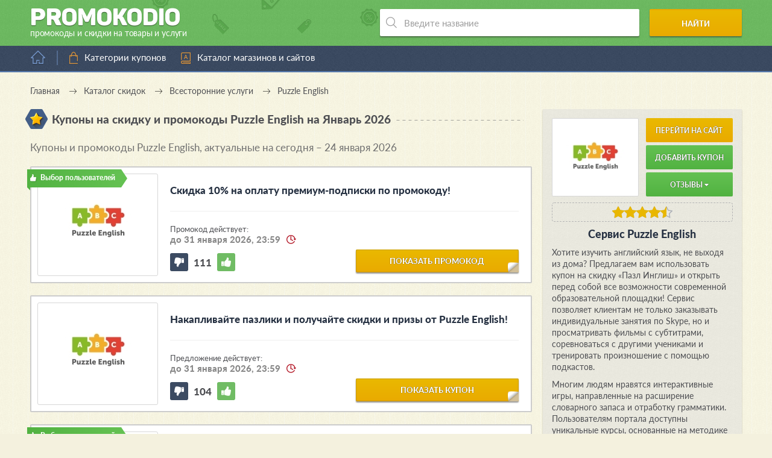

--- FILE ---
content_type: text/html; charset=UTF-8
request_url: https://promokodio.com/offers/puzzle-english
body_size: 13441
content:
<!DOCTYPE html>
<html lang="ru" prefix="og: //ogp.me/ns#">
<head>
            <title>Купоны и промокоды Puzzle English (Пазл Инглиш): скидки и акции за январь – февраль 2026</title>
    
    <meta charset="utf-8">
    <meta http-equiv="X-UA-Compatible" content="IE=edge">
    <meta name="viewport" content="width=device-width, initial-scale=1.0">
    <meta name="yandex-verification" content="51d0bb5ae43695f9">
    <meta name="google-site-verification" content="hwa4bJf5_FKH2Ajq2wbTHGMNJiN21oktfsosPOqNkcc">
    <meta name="msvalidate.01" content="7F5CEB49299C87D0959254E9BB244CFF">
    <meta name="wmail-verification" content="3468e7198de451ce39acbb61755cb2e1">
    <meta name="verify-admitad" content="ce3ea75ecd">
    <meta name="verify-advertiseru" content="b2014e10fc">

            <meta name="description" content="Промокоды и акции Puzzle English за январь – февраль 2026 года. Скидки до 70% на курсы английского языка! Пазл Инглиш – экономия благодаря купонам!">
    
    
    <meta property="og:type" content="website">
    <meta property="og:url" content="https://promokodio.com/offers/puzzle-english">
    <meta property="og:image" content="https://static.promokodio.com/public/uploads/campaigns/puzzle-english.jpg">

            <meta property="og:title" content="Купоны на скидку и промокоды Puzzle English">
        <meta property="og:description" content="Список всех действующих промокодов и купонов для Puzzle English. Всегда свежие и актуальные предложения. Экономьте с умом вместе с Promokodio.com!">
    
                        <link rel="canonical" href="https://promokodio.com/offers/puzzle-english">
            
    <link rel="stylesheet" href="https://static.promokodio.com/dist/styles.css">
    <link rel="apple-touch-icon" sizes="180x180" href="/apple-touch-icon.png">
    <link rel="icon" type="image/png" sizes="32x32" href="/favicon-32x32.png">
    <link rel="icon" type="image/png" sizes="16x16" href="/favicon-16x16.png">
    <link rel="manifest" href="/site.webmanifest">
    <link rel="mask-icon" href="/safari-pinned-tab.svg" color="#0ba25a">
    <meta name="msapplication-TileColor" content="#ffffff">
    <meta name="theme-color" content="#ffffff">


    
<!-- GTM Data Init-->
<script>gtmDataJs=[{'is-admin':'0',}]</script>
<!-- End GTM Data Init -->        
<!-- GTM -->
<script>(function(w,d,s,l,i){w[l]=w[l]||[];w[l].push({'gtm.start':new Date().getTime(),event:'gtm.js'});var f=d.getElementsByTagName(s)[0],j=d.createElement(s),dl=l!='dataLayer'?'&l='+l:'';j.async=true;j.src='https://www.googletagmanager.com/gtm.js?id='+i+dl;f.parentNode.insertBefore(j,f);})(window,document,'script','gtmDataJs','GTM-WLK27TZ');</script>
<!-- End GTM --></head>
<body     class="    new-color-scheme
    new-color-scheme-2">

    
<!-- GTM Noscript -->
<noscript><iframe src="https://www.googletagmanager.com/ns.html?id=GTM-WLK27TZ" height="0" width="0" style="display:none;visibility:hidden"></iframe></noscript>
<!-- End GTM Noscript -->        
<!-- Yandex.Metrika counter --><script type="text/javascript" >(function(m,e,t,r,i,k,a){m[i]=m[i]||function(){(m[i].a=m[i].a||[]).push(arguments)};m[i].l=1*new Date();k=e.createElement(t),a=e.getElementsByTagName(t)[0],k.async=1,k.src=r,a.parentNode.insertBefore(k,a)})(window, document, "script", "https://mc.yandex.ru/metrika/tag.js", "ym"); ym(36890695, "init", {clickmap:true, trackLinks:true, accurateTrackBounce:true, params: {'Базовые категории': {'Всесторонние  услуги': 'Puzzle English'}, 'Офферы': 'Puzzle English', 'Метки': {'unsorted': 'robot'}}});</script><noscript><div><img src="https://mc.yandex.ru/watch/36890695" style="position:absolute; left:-9999px;" alt="" /></div></noscript><!-- /Yandex.Metrika counter -->    
    <!--noindex-->

<noscript>
    <div id="noscript-alert" class="alert-javascript">
        <div>
            В вашем браузера отключена поддержка <strong>JavaScript</strong>. Некоторые элементы сайта будут
            отображаться некорректно или работать с ошибками. Чтобы это исправить, пожалуйста, включите в браузере
            поддержку JavaScript или попробуйте использовать другой браузер.
        </div>
    </div>
</noscript>

<script>
    let alertBlock = document.getElementById('noscript-alert');

    if (alertBlock !== null && alertBlock.style.display === 'block') {
        alertBlock.style.display = 'none';
    }
</script>
<!--/noindex-->

    <div class="outer-wrap">
        <div class="inner-wrap">
            <header>
                <div class="wrap-header" itemscope itemtype="http://schema.org/Brand">
                    <a href="/" class="logo-block" itemscope itemtype="http://schema.org/ImageObject">
                        <span class="title">Promoko<span class="d">d</span>io</span>
                        <span class="article">промокоды и скидки на товары и услуги</span>
                        <link itemprop="contentUrl" href="https://promokodio.com/themes/promokodio-com/images/other/big-logo.jpg">
                    </a>
                    <script type="application/ld+json">
                        {
                            "@context": "https://schema.org",
                            "@type": "Organization",
                            "url": "https://promokodio.com",
                            "logo": "https://promokodio.com/themes/promokodio-com/images/other/big-logo.jpg"
                        }
                    </script>
                    <!-- search -->
                    <div class="search-block" itemscope itemtype="http://schema.org/WebSite">
                        <link itemprop="url" href="https://promokodio.com/offers/puzzle-english">
                        <form role="search" itemprop="potentialAction" itemscope itemtype="https://schema.org/SearchAction"
                            action="/search" method="get">
                            <meta itemprop="target" content="https://promokodio.com/search?query={query}"/>
                            <div class="input-wrap">
                                <input itemprop="query-input" type="text" name="query" value=""
                                    placeholder="Введите название" autocomplete="off" required>
                                <ul class="instant-results-block" data-find-word=""></ul>
                            </div>
                            <button type="submit">Найти</button>
                        </form>
                    </div>

                    <script type="application/ld+json">
                        {
                            "@context": "https://schema.org",
                            "@type": "WebSite",
                            "url": "https://promokodio.com/offers/puzzle-english",
                            "potentialAction": {
                                "@type": "SearchAction",
                                "target": "https://promokodio.com/search?query={query}",
                                "query-input": "required name=query"
                            }
                        }
                    </script>
                </div>
            </header>

            <nav class="main-nav">
                <div class="home-block">
                                            <a href="/" title="Перейти на главную страницу"></a>
                                    </div>

                <div class="bars"></div>

                <ul class="menu">
                    <li class="level-0">
                        <a href="/tags" data-anchor="#categories" class="category">Категории купонов</a>
                        <!--
                        <ul class="sub-menu">
                            <div class="sub-wrap">
                                <li>
                                    <a href="/tags#category_auto" data-anchor="#category_auto">
                                        Авто и мото
                                    </a>
                                </li>
                                <li>
                                    <a href="/tags#category_services" data-anchor="#category_services">
                                        Всесторонние услуги
                                    </a>
                                </li>
                                <li>
                                    <a href="/tags#category_hypermarket" data-anchor="#category_hypermarket">
                                        Гипермаркеты
                                    </a>
                                </li>
                                <li>
                                    <a href="/tags#category_child" data-anchor="#category_child">
                                        Детские товары
                                    </a></li>
                                <li>
                                    <a href="/tags#category_food" data-anchor="#category_food">
                                        Еда, напитки и рестораны
                                    </a>
                                </li>
                                <li>
                                    <a href="/tags#category_zoo" data-anchor="#category_zoo">
                                        Зоотовары
                                    </a>
                                </li>
                                <li>
                                    <a href="/tags#category_books" data-anchor="#category_books">
                                        Книги и аудиокниги
                                    </a>
                                </li>
                                <li>
                                    <a href="/tags#category_beauty" data-anchor="#category_beauty">
                                        Красота и здоровье
                                    </a>
                                </li>
                                <li>
                                    <a href="/tags#category_creditcard" data-anchor="#category_creditcard">
                                        Кредиты и микрозаймы
                                    </a>
                                </li>
                                <li>
                                    <a href="/tags#category_mobile" data-anchor="#category_mobile">
                                        Мобильные приложения
                                    </a>
                                </li>
                                <li>
                                    <a href="/tags#category_clothes" data-anchor="#category_clothes">
                                        Одежда
                                    </a>
                                </li>
                            </div>

                            <div class="sub-wrap">
                                <li>
                                    <a href="/tags#category_shoes" data-anchor="#category_shoes">
                                        Обувь
                                    </a>
                                </li>
                                <li>
                                    <a href="/tags#category_flowers" data-anchor="#category_flowers">
                                        Подарки, цветы и сувениры
                                    </a>
                                </li>
                                <li>
                                    <a href="/tags#category_travels" data-anchor="#category_travels">
                                        Путешествия и отдых
                                    </a>
                                </li>
                                <li>
                                    <a href="/tags#category_recreation" data-anchor="#category_recreation">
                                        Развлечения и хобби
                                    </a>
                                </li>
                                <li>
                                    <a href="/tags#category_coding" data-anchor="#category_coding">
                                        Сайтостроение и web-услуги
                                    </a>
                                </li>
                                <li>
                                    <a href="/tags#category_sport" data-anchor="#category_sport">
                                        Спортивные товары
                                    </a>
                                </li>
                                <li>
                                    <a href="/tags#category_technics" data-anchor="#category_technics">
                                        Техника, электроника и софт
                                    </a>
                                </li>
                                <li>
                                    <a href="/tags#category_adult" data-anchor="#category_adult">
                                        Товары для взрослых
                                    </a>
                                </li>
                                <li>
                                    <a href="/tags#category_home" data-anchor="#category_home">
                                        Товары для дома и дачи
                                    </a>
                                </li>
                                <li>
                                    <a href="/tags#category_fashion" data-anchor="#category_fashion">
                                        Украшения и аксессуары
                                    </a>
                                </li>
                                <li>
                                    <a href="/tags#category_computers" data-anchor="#category_computers">
                                        Цифровые игры и товары
                                    </a>
                                </li>
                                <li>
                                    <a href="/tags#category_office" data-anchor="#category_office">
                                        Товары для офиса
                                    </a>
                                </li>
                                <li><a href="/tags#category_other" data-anchor="#category_other">Другое</a></li>
                            </div>
                        </ul>
                        -->
                    </li>

                    <li>
                        <a href="/offers" class="alphabet">Каталог магазинов и сайтов</a>
                    </li>
                    <!--<li>
                        <a href="/tags/black-friday" class="article" title="Купоны и промокоды к Черной пятнице – 2019">
                            Черная пятница – 2019
                        </a>
                    </li>-->

                                    </ul>

                <div class="close-fixed"></div>

                            </nav>

            
    
<ul class="breadcrumbs" itemscope itemtype="https://schema.org/BreadcrumbList">
    <li itemprop="itemListElement" itemscope itemtype="https://schema.org/ListItem">
        <a itemprop="item" href="/">
            <span itemprop="name">Главная</a>
        </span>
        <meta itemprop="position" content="1">
    </li>
    <li itemprop="itemListElement" itemscope itemtype="https://schema.org/ListItem">
        <a itemprop="item" href="/tags">
            <span itemprop="name">Каталог скидок</a>
        </span>
        <meta itemprop="position" content="2">
    </li>
            <li itemprop="itemListElement" itemscope itemtype="https://schema.org/ListItem">
            <a itemprop="item" href="/tags#category_services">
                <span itemprop="name">Всесторонние  услуги</span>
            </a>
            <meta itemprop="position" content="3">
        </li>
        <li itemprop="itemListElement" itemscope itemtype="https://schema.org/ListItem">
        <span itemprop="name">Puzzle English</span>
        <meta itemprop="position" content="4">
    </li>
</ul>

<script type="application/ld+json">
    {
        "@context": "https://schema.org",
        "@type": "BreadcrumbList",
        "itemListElement": [{
            "@type": "ListItem",
            "position": "1",
            "name": "Главная",
            "item": "https://promokodio.com"
        },{
            "@type": "ListItem",
            "position": "2",
            "name": "Каталог скидок",
            "item": "https://promokodio.com/tags"
        },
                {
            "@type": "ListItem",
            "position": "3",
            "name": "Всесторонние  услуги",
            "item": "https://promokodio.com/tags#category_services"
        },
                {
            "@type": "ListItem",
            "position": "4",
            "name": "Puzzle English"
        }]
    }
</script>

<!-- banner-id="1f33136c68d7cc4868447bf7e70d3252" -->

<main id="offer-page" itemscope itemtype="http://schema.org/WebPage">
    <div class="title-block">
        <span class="ico star"></span>
        <h1 class="title">Купоны на скидку и промокоды Puzzle English            на Январь 2026</h1>
        <span class="dashed"></span>
    </div>

    <div class="descr-block-mobile-place"></div>

    <!-- banner-id="fcc786e4f11aede5503b9fa7333dce24" -->

    
    
    <div class="coupons">
        
        
                            
                            <div class="title-block">
                    <h2 class="title interblock">
                        Купоны и промокоды Puzzle English, актуальные на сегодня – 24 января 2026                    </h2>
                </div>
            
            
<div id="coupon-139942" class="coupon js-object-coupon js-open-as-popup    "
    itemscope itemprop="offers" itemtype="http://schema.org/Offer"
    data-coupon-id="139942"
    data-coupon-source=""
    data-coupon-platform="0"
    data-coupon-not-check-hash="0"
>

    
<div class="coupon-block "
    >

    <div class="status-block
                    editor
        ">

        <span class="status-text"></span>
    </div>

    <div class="img-block">
        <div class="img-wrap">
                            <a href="/coupons/139942"
                    class="popup"
                    target="_blank" rel="nofollow"
                    onclick="if(typeof(ym)!=='undefined' && ym!==null){ ym('36890695','reachGoal','all-request-partner-link', {'Ссылки': {'Монетизация':{'От посредников':{'Admitad':'Puzzle English'}}}, 'Метод открытия': 'popup', 'Офферы': {'Puzzle English': {'Купоны' : {' 139942': '3 — Скидка 10% на оплату премиум-подписки по промокоду!'}}}}); ym('36890695','reachGoal','coupon-click-on-open-block'); ym('36890695','reachGoal','common-click-on-open-block'); }return true;">

                    <img src="https://static.promokodio.com/public/uploads/campaigns/puzzle-english.jpg"
                        alt="Купоны на скидку и промокоды Puzzle English"
                        title="Puzzle English: Скидка 10% на оплату премиум-подписки по промокоду!">
                </a>
                    </div>

            </div>

    <div class="text-block">
        <div class="coupon-title-block">
            <div class="wrap-title">
                <h3>
                    <a itemprop="url" class="inherit popup"
                        href="/coupons/139942"
                        onclick="if(typeof(ym)!=='undefined' && ym!==null){ ym('36890695','reachGoal','all-request-partner-link', {'Ссылки': {'Монетизация':{'От посредников':{'Admitad':'Puzzle English'}}}, 'Метод открытия': 'popup', 'Офферы': {'Puzzle English': {'Купоны' : {' 139942': '3 — Скидка 10% на оплату премиум-подписки по промокоду!'}}}}); ym('36890695','reachGoal','coupon-click-on-open-block'); ym('36890695','reachGoal','common-click-on-open-block'); }return true;"                        target="_blank" rel="nofollow">

                        Скидка 10% на оплату премиум-подписки по промокоду!                    </a>
                </h3>
            </div>
        </div>

        <div class="date-block">
                            <span>Промокод действует:</span>
                <span class="final-date">до 31 января 2026, 23:59</span>
                    </div>

        <!--
        <ul class="properties-list">
                                                                <li>
                        <span class="hexagon discount" data-title="Скидка"></span>
                    </li>
                                    </ul>
        -->

        <div class="rating rating-block js-object-coupon-rating" data-coupon-id="139942">
            <div class="dislike rating-update "
                data-positive="0"
                onclick="if(typeof(ym)!=='undefined' && ym!==null){ ym('36890695','reachGoal','rating-coupon-dislike'); }return true;"></div>
            <div class="counter rate">111</div>
            <div class="like rating-update "
                data-positive="1"
                onclick="if(typeof(ym)!=='undefined' && ym!==null){ ym('36890695','reachGoal','rating-coupon-like'); }return true;"></div>
        </div>

        <a href="/coupons/139942"
            class="big-btn bb-2 ang popup"
            onclick="if(typeof(ym)!=='undefined' && ym!==null){ ym('36890695','reachGoal','all-request-partner-link', {'Ссылки': {'Монетизация':{'От посредников':{'Admitad':'Puzzle English'}}}, 'Метод открытия': 'popup', 'Офферы': {'Puzzle English': {'Купоны' : {' 139942': '3 — Скидка 10% на оплату премиум-подписки по промокоду!'}}}}); ym('36890695','reachGoal','coupon-click-on-open-block'); ym('36890695','reachGoal','common-click-on-open-block'); }return true;"            target="_blank" rel="nofollow">

            показать промокод        </a>

        <!--
        <div class="share">
            <span>Поделиться</span>
            <div class="share-block">
                <ul class="share-list">
                    <li>
                        <a href="/offers/puzzle-english/share?social=vk"
                            class="vkontakte" target="_blank" rel="nofollow"></a>
                    </li>
                    <li><a href="#" class="odnoklassniki"></a></li>
                    <li><a href="#" class="facebook"></a></li>
                    <li><a href="#" class="google"></a></li>
                    <li><a href="#" class="twitter"></a></li>
                </ul>
            </div>
        </div>
        -->
    </div>

    <!-- Popup -->
        <!-- /Popup -->
</div>
</div>
                    
            
            
<div id="coupon-79152" class="coupon js-object-coupon js-open-as-popup    "
    itemscope itemprop="offers" itemtype="http://schema.org/Offer"
    data-coupon-id="79152"
    data-coupon-source=""
    data-coupon-platform="0"
    data-coupon-not-check-hash="0"
>

    
<div class="coupon-block "
    >

    <div class="status-block
        ">

        <span class="status-text"></span>
    </div>

    <div class="img-block">
        <div class="img-wrap">
                            <a href="/coupons/79152"
                    class="popup"
                    target="_blank" rel="nofollow"
                    onclick="if(typeof(ym)!=='undefined' && ym!==null){ ym('36890695','reachGoal','all-request-partner-link', {'Ссылки': {'Монетизация':{'От посредников':{'Admitad':'Puzzle English'}}}, 'Метод открытия': 'popup', 'Офферы': {'Puzzle English': {'Купоны' : {' 79152': '6 — Накапливайте пазлики и получайте скидки и призы от Puzzle English!'}}}}); ym('36890695','reachGoal','coupon-click-on-open-block'); ym('36890695','reachGoal','common-click-on-open-block'); }return true;">

                    <img src="https://static.promokodio.com/public/uploads/campaigns/puzzle-english.jpg"
                        alt="Купоны на скидку и промокоды Puzzle English"
                        title="Puzzle English: Накапливайте пазлики и получайте скидки и призы от Puzzle English!">
                </a>
                    </div>

            </div>

    <div class="text-block">
        <div class="coupon-title-block">
            <div class="wrap-title">
                <h3>
                    <a itemprop="url" class="inherit popup"
                        href="/coupons/79152"
                        onclick="if(typeof(ym)!=='undefined' && ym!==null){ ym('36890695','reachGoal','all-request-partner-link', {'Ссылки': {'Монетизация':{'От посредников':{'Admitad':'Puzzle English'}}}, 'Метод открытия': 'popup', 'Офферы': {'Puzzle English': {'Купоны' : {' 79152': '6 — Накапливайте пазлики и получайте скидки и призы от Puzzle English!'}}}}); ym('36890695','reachGoal','coupon-click-on-open-block'); ym('36890695','reachGoal','common-click-on-open-block'); }return true;"                        target="_blank" rel="nofollow">

                        Накапливайте пазлики и получайте скидки и призы от Puzzle English!                    </a>
                </h3>
            </div>
        </div>

        <div class="date-block">
                            <span>Предложение действует:</span>
                <span class="final-date">до 31 января 2026, 23:59</span>
                    </div>

        <!--
        <ul class="properties-list">
                                                                <li>
                        <span class="hexagon discount" data-title="Скидка"></span>
                    </li>
                                    </ul>
        -->

        <div class="rating rating-block js-object-coupon-rating" data-coupon-id="79152">
            <div class="dislike rating-update "
                data-positive="0"
                onclick="if(typeof(ym)!=='undefined' && ym!==null){ ym('36890695','reachGoal','rating-coupon-dislike'); }return true;"></div>
            <div class="counter rate">104</div>
            <div class="like rating-update "
                data-positive="1"
                onclick="if(typeof(ym)!=='undefined' && ym!==null){ ym('36890695','reachGoal','rating-coupon-like'); }return true;"></div>
        </div>

        <a href="/coupons/79152"
            class="big-btn bb-2 ang popup"
            onclick="if(typeof(ym)!=='undefined' && ym!==null){ ym('36890695','reachGoal','all-request-partner-link', {'Ссылки': {'Монетизация':{'От посредников':{'Admitad':'Puzzle English'}}}, 'Метод открытия': 'popup', 'Офферы': {'Puzzle English': {'Купоны' : {' 79152': '6 — Накапливайте пазлики и получайте скидки и призы от Puzzle English!'}}}}); ym('36890695','reachGoal','coupon-click-on-open-block'); ym('36890695','reachGoal','common-click-on-open-block'); }return true;"            target="_blank" rel="nofollow">

            показать купон        </a>

        <!--
        <div class="share">
            <span>Поделиться</span>
            <div class="share-block">
                <ul class="share-list">
                    <li>
                        <a href="/offers/puzzle-english/share?social=vk"
                            class="vkontakte" target="_blank" rel="nofollow"></a>
                    </li>
                    <li><a href="#" class="odnoklassniki"></a></li>
                    <li><a href="#" class="facebook"></a></li>
                    <li><a href="#" class="google"></a></li>
                    <li><a href="#" class="twitter"></a></li>
                </ul>
            </div>
        </div>
        -->
    </div>

    <!-- Popup -->
        <!-- /Popup -->
</div>
</div>
                    
            
            
<div id="coupon-101301" class="coupon js-object-coupon js-open-as-popup    "
    itemscope itemprop="offers" itemtype="http://schema.org/Offer"
    data-coupon-id="101301"
    data-coupon-source=""
    data-coupon-platform="0"
    data-coupon-not-check-hash="0"
>

    
<div class="coupon-block "
    >

    <div class="status-block
                    editor
        ">

        <span class="status-text"></span>
    </div>

    <div class="img-block">
        <div class="img-wrap">
                            <a href="/coupons/101301"
                    class="popup"
                    target="_blank" rel="nofollow"
                    onclick="if(typeof(ym)!=='undefined' && ym!==null){ ym('36890695','reachGoal','all-request-partner-link', {'Ссылки': {'Монетизация':{'От посредников':{'Admitad':'Puzzle English'}}}, 'Метод открытия': 'popup', 'Офферы': {'Puzzle English': {'Купоны' : {' 101301': '8 — Неделя занятий по Личному плану бесплатно для новых пользователей!'}}}}); ym('36890695','reachGoal','coupon-click-on-open-block'); ym('36890695','reachGoal','common-click-on-open-block'); }return true;">

                    <img src="https://static.promokodio.com/public/uploads/campaigns/puzzle-english.jpg"
                        alt="Купоны на скидку и промокоды Puzzle English"
                        title="Puzzle English: Неделя занятий по «Личному плану» бесплатно для новых пользователей!">
                </a>
                    </div>

            </div>

    <div class="text-block">
        <div class="coupon-title-block">
            <div class="wrap-title">
                <h3>
                    <a itemprop="url" class="inherit popup"
                        href="/coupons/101301"
                        onclick="if(typeof(ym)!=='undefined' && ym!==null){ ym('36890695','reachGoal','all-request-partner-link', {'Ссылки': {'Монетизация':{'От посредников':{'Admitad':'Puzzle English'}}}, 'Метод открытия': 'popup', 'Офферы': {'Puzzle English': {'Купоны' : {' 101301': '8 — Неделя занятий по Личному плану бесплатно для новых пользователей!'}}}}); ym('36890695','reachGoal','coupon-click-on-open-block'); ym('36890695','reachGoal','common-click-on-open-block'); }return true;"                        target="_blank" rel="nofollow">

                        Неделя занятий по «Личному плану» бесплатно для новых пользователей!                    </a>
                </h3>
            </div>
        </div>

        <div class="date-block">
                            <span>Предложение действует:</span>
                <span class="final-date">до 31 января 2026, 23:59</span>
                    </div>

        <!--
        <ul class="properties-list">
                                                                <li>
                        <span class="hexagon gift" data-title="Подарок"></span>
                    </li>
                                    </ul>
        -->

        <div class="rating rating-block js-object-coupon-rating" data-coupon-id="101301">
            <div class="dislike rating-update "
                data-positive="0"
                onclick="if(typeof(ym)!=='undefined' && ym!==null){ ym('36890695','reachGoal','rating-coupon-dislike'); }return true;"></div>
            <div class="counter rate">109</div>
            <div class="like rating-update "
                data-positive="1"
                onclick="if(typeof(ym)!=='undefined' && ym!==null){ ym('36890695','reachGoal','rating-coupon-like'); }return true;"></div>
        </div>

        <a href="/coupons/101301"
            class="big-btn bb-2 ang popup"
            onclick="if(typeof(ym)!=='undefined' && ym!==null){ ym('36890695','reachGoal','all-request-partner-link', {'Ссылки': {'Монетизация':{'От посредников':{'Admitad':'Puzzle English'}}}, 'Метод открытия': 'popup', 'Офферы': {'Puzzle English': {'Купоны' : {' 101301': '8 — Неделя занятий по Личному плану бесплатно для новых пользователей!'}}}}); ym('36890695','reachGoal','coupon-click-on-open-block'); ym('36890695','reachGoal','common-click-on-open-block'); }return true;"            target="_blank" rel="nofollow">

            показать купон        </a>

        <!--
        <div class="share">
            <span>Поделиться</span>
            <div class="share-block">
                <ul class="share-list">
                    <li>
                        <a href="/offers/puzzle-english/share?social=vk"
                            class="vkontakte" target="_blank" rel="nofollow"></a>
                    </li>
                    <li><a href="#" class="odnoklassniki"></a></li>
                    <li><a href="#" class="facebook"></a></li>
                    <li><a href="#" class="google"></a></li>
                    <li><a href="#" class="twitter"></a></li>
                </ul>
            </div>
        </div>
        -->
    </div>

    <!-- Popup -->
        <!-- /Popup -->
</div>
</div>
                    
            
            
<div id="coupon-79148" class="coupon js-object-coupon js-open-as-popup    "
    itemscope itemprop="offers" itemtype="http://schema.org/Offer"
    data-coupon-id="79148"
    data-coupon-source=""
    data-coupon-platform="0"
    data-coupon-not-check-hash="0"
>

    
<div class="coupon-block "
    >

    <div class="status-block
        ">

        <span class="status-text"></span>
    </div>

    <div class="img-block">
        <div class="img-wrap">
                            <a href="/coupons/79148"
                    class="popup"
                    target="_blank" rel="nofollow"
                    onclick="if(typeof(ym)!=='undefined' && ym!==null){ ym('36890695','reachGoal','all-request-partner-link', {'Ссылки': {'Монетизация':{'От посредников':{'Admitad':'Puzzle English'}}}, 'Метод открытия': 'popup', 'Офферы': {'Puzzle English': {'Купоны' : {' 79148': '8 — Скидка 66% на обучение английскому языку по методу Тичера!'}}}}); ym('36890695','reachGoal','coupon-click-on-open-block'); ym('36890695','reachGoal','common-click-on-open-block'); }return true;">

                    <img src="https://static.promokodio.com/public/uploads/campaigns/puzzle-english.jpg"
                        alt="Купоны на скидку и промокоды Puzzle English"
                        title="Puzzle English: Скидка 66% на обучение английскому языку по методу Тичера!">
                </a>
                    </div>

            </div>

    <div class="text-block">
        <div class="coupon-title-block">
            <div class="wrap-title">
                <h3>
                    <a itemprop="url" class="inherit popup"
                        href="/coupons/79148"
                        onclick="if(typeof(ym)!=='undefined' && ym!==null){ ym('36890695','reachGoal','all-request-partner-link', {'Ссылки': {'Монетизация':{'От посредников':{'Admitad':'Puzzle English'}}}, 'Метод открытия': 'popup', 'Офферы': {'Puzzle English': {'Купоны' : {' 79148': '8 — Скидка 66% на обучение английскому языку по методу Тичера!'}}}}); ym('36890695','reachGoal','coupon-click-on-open-block'); ym('36890695','reachGoal','common-click-on-open-block'); }return true;"                        target="_blank" rel="nofollow">

                        Скидка 66% на обучение английскому языку по методу Тичера!                    </a>
                </h3>
            </div>
        </div>

        <div class="date-block">
                            <span>Предложение действует:</span>
                <span class="final-date">до 31 января 2026, 23:59</span>
                    </div>

        <!--
        <ul class="properties-list">
                                                                <li>
                        <span class="hexagon discount" data-title="Скидка"></span>
                    </li>
                                    </ul>
        -->

        <div class="rating rating-block js-object-coupon-rating" data-coupon-id="79148">
            <div class="dislike rating-update "
                data-positive="0"
                onclick="if(typeof(ym)!=='undefined' && ym!==null){ ym('36890695','reachGoal','rating-coupon-dislike'); }return true;"></div>
            <div class="counter rate">106</div>
            <div class="like rating-update "
                data-positive="1"
                onclick="if(typeof(ym)!=='undefined' && ym!==null){ ym('36890695','reachGoal','rating-coupon-like'); }return true;"></div>
        </div>

        <a href="/coupons/79148"
            class="big-btn bb-2 ang popup"
            onclick="if(typeof(ym)!=='undefined' && ym!==null){ ym('36890695','reachGoal','all-request-partner-link', {'Ссылки': {'Монетизация':{'От посредников':{'Admitad':'Puzzle English'}}}, 'Метод открытия': 'popup', 'Офферы': {'Puzzle English': {'Купоны' : {' 79148': '8 — Скидка 66% на обучение английскому языку по методу Тичера!'}}}}); ym('36890695','reachGoal','coupon-click-on-open-block'); ym('36890695','reachGoal','common-click-on-open-block'); }return true;"            target="_blank" rel="nofollow">

            показать купон        </a>

        <!--
        <div class="share">
            <span>Поделиться</span>
            <div class="share-block">
                <ul class="share-list">
                    <li>
                        <a href="/offers/puzzle-english/share?social=vk"
                            class="vkontakte" target="_blank" rel="nofollow"></a>
                    </li>
                    <li><a href="#" class="odnoklassniki"></a></li>
                    <li><a href="#" class="facebook"></a></li>
                    <li><a href="#" class="google"></a></li>
                    <li><a href="#" class="twitter"></a></li>
                </ul>
            </div>
        </div>
        -->
    </div>

    <!-- Popup -->
        <!-- /Popup -->
</div>
</div>
                    
            
            
<div id="coupon-483130" class="coupon js-object-coupon js-open-as-popup    "
    itemscope itemprop="offers" itemtype="http://schema.org/Offer"
    data-coupon-id="483130"
    data-coupon-source=""
    data-coupon-platform="0"
    data-coupon-not-check-hash="0"
>

    
<div class="coupon-block "
    >

    <div class="status-block
                    editor
        ">

        <span class="status-text"></span>
    </div>

    <div class="img-block">
        <div class="img-wrap">
                            <a href="/coupons/483130"
                    class="popup"
                    target="_blank" rel="nofollow"
                    onclick="if(typeof(ym)!=='undefined' && ym!==null){ ym('36890695','reachGoal','all-request-partner-link', {'Ссылки': {'Монетизация':{'От посредников':{'Admitad':'Puzzle English'}}}, 'Метод открытия': 'popup', 'Офферы': {'Puzzle English': {'Купоны' : {' 483130': '50 — Доступ к платформе к обучающей платформе Puzzle English навсегда по тарифу Master Of English!'}}}}); ym('36890695','reachGoal','coupon-click-on-open-block'); ym('36890695','reachGoal','common-click-on-open-block'); }return true;">

                    <img src="https://static.promokodio.com/public/uploads/campaigns/puzzle-english.jpg"
                        alt="Купоны на скидку и промокоды Puzzle English"
                        title="Puzzle English: Доступ к платформе к обучающей платформе Puzzle English навсегда по тарифу Master Of English!">
                </a>
                    </div>

            </div>

    <div class="text-block">
        <div class="coupon-title-block">
            <div class="wrap-title">
                <h3>
                    <a itemprop="url" class="inherit popup"
                        href="/coupons/483130"
                        onclick="if(typeof(ym)!=='undefined' && ym!==null){ ym('36890695','reachGoal','all-request-partner-link', {'Ссылки': {'Монетизация':{'От посредников':{'Admitad':'Puzzle English'}}}, 'Метод открытия': 'popup', 'Офферы': {'Puzzle English': {'Купоны' : {' 483130': '50 — Доступ к платформе к обучающей платформе Puzzle English навсегда по тарифу Master Of English!'}}}}); ym('36890695','reachGoal','coupon-click-on-open-block'); ym('36890695','reachGoal','common-click-on-open-block'); }return true;"                        target="_blank" rel="nofollow">

                        Доступ к платформе к обучающей платформе Puzzle English навсегда по тарифу Master Of English!                    </a>
                </h3>
            </div>
        </div>

        <div class="date-block">
                            <span>Предложение действует:</span>
                <span class="final-date">до 31 января 2026, 23:59</span>
                    </div>

        <!--
        <ul class="properties-list">
                                                                <li>
                        <span class="hexagon gift" data-title="Подарок"></span>
                    </li>
                                    </ul>
        -->

        <div class="rating rating-block js-object-coupon-rating" data-coupon-id="483130">
            <div class="dislike rating-update "
                data-positive="0"
                onclick="if(typeof(ym)!=='undefined' && ym!==null){ ym('36890695','reachGoal','rating-coupon-dislike'); }return true;"></div>
            <div class="counter rate">10</div>
            <div class="like rating-update "
                data-positive="1"
                onclick="if(typeof(ym)!=='undefined' && ym!==null){ ym('36890695','reachGoal','rating-coupon-like'); }return true;"></div>
        </div>

        <a href="/coupons/483130"
            class="big-btn bb-2 ang popup"
            onclick="if(typeof(ym)!=='undefined' && ym!==null){ ym('36890695','reachGoal','all-request-partner-link', {'Ссылки': {'Монетизация':{'От посредников':{'Admitad':'Puzzle English'}}}, 'Метод открытия': 'popup', 'Офферы': {'Puzzle English': {'Купоны' : {' 483130': '50 — Доступ к платформе к обучающей платформе Puzzle English навсегда по тарифу Master Of English!'}}}}); ym('36890695','reachGoal','coupon-click-on-open-block'); ym('36890695','reachGoal','common-click-on-open-block'); }return true;"            target="_blank" rel="nofollow">

            показать купон        </a>

        <!--
        <div class="share">
            <span>Поделиться</span>
            <div class="share-block">
                <ul class="share-list">
                    <li>
                        <a href="/offers/puzzle-english/share?social=vk"
                            class="vkontakte" target="_blank" rel="nofollow"></a>
                    </li>
                    <li><a href="#" class="odnoklassniki"></a></li>
                    <li><a href="#" class="facebook"></a></li>
                    <li><a href="#" class="google"></a></li>
                    <li><a href="#" class="twitter"></a></li>
                </ul>
            </div>
        </div>
        -->
    </div>

    <!-- Popup -->
        <!-- /Popup -->
</div>
</div>
        
                                            <div class="title-block">
                    <h2 class="title interblock">
                        Попробуйте недавно истекшие промокоды Puzzle English                    </h2>
                </div>
            
            
<div id="coupon-709449" class="coupon js-object-coupon js-open-as-popup    "
    itemscope itemprop="offers" itemtype="http://schema.org/Offer"
    data-coupon-id="709449"
    data-coupon-source="expired"
    data-coupon-platform="0"
    data-coupon-not-check-hash="0"
>

    
<div class="coupon-block expired-coupon"
    >

    <div class="status-block
        ">

        <span class="status-text"></span>
    </div>

    <div class="img-block">
        <div class="img-wrap">
                            <a href="/coupons/709449?from=expired"
                    class="popup"
                    target="_blank" rel="nofollow"
                    onclick="if(typeof(ym)!=='undefined' && ym!==null){ ym('36890695','reachGoal','all-request-partner-link', {'Ссылки': {'Монетизация':{'От посредников':{'Admitad':'Puzzle English'}}}, 'Метод открытия': 'popup', 'Офферы': {'Puzzle English': {'Купоны' : {' 709449': '50 — Годовой Премиум за 1990 вместо 11 490!'}}}}); ym('36890695','reachGoal','coupon-click-on-open-block'); ym('36890695','reachGoal','expired-click-on-open-block'); }return true;">

                    <img src="https://static.promokodio.com/public/uploads/campaigns/puzzle-english.jpg"
                        alt="Купоны на скидку и промокоды Puzzle English"
                        title="Puzzle English: Годовой Премиум за 1990 вместо 11 490!">
                </a>
                    </div>

            </div>

    <div class="text-block">
        <div class="coupon-title-block">
            <div class="wrap-title">
                <h3>
                    <a itemprop="url" class="inherit popup"
                        href="/coupons/709449?from=expired"
                        onclick="if(typeof(ym)!=='undefined' && ym!==null){ ym('36890695','reachGoal','all-request-partner-link', {'Ссылки': {'Монетизация':{'От посредников':{'Admitad':'Puzzle English'}}}, 'Метод открытия': 'popup', 'Офферы': {'Puzzle English': {'Купоны' : {' 709449': '50 — Годовой Премиум за 1990 вместо 11 490!'}}}}); ym('36890695','reachGoal','coupon-click-on-open-block'); ym('36890695','reachGoal','expired-click-on-open-block'); }return true;"                        target="_blank" rel="nofollow">

                        Годовой Премиум за 1990 вместо 11 490!                    </a>
                </h3>
            </div>
        </div>

        <div class="date-block">
                            <span>&nbsp;</span>
                <span class="final-date">Срок действия истек</span>
                    </div>

        <!--
        <ul class="properties-list">
                                                                <li>
                        <span class="hexagon discount" data-title="Скидка"></span>
                    </li>
                                    </ul>
        -->

        <div class="rating rating-block js-object-coupon-rating" data-coupon-id="709449">
            <div class="dislike rating-update "
                data-positive="0"
                onclick="if(typeof(ym)!=='undefined' && ym!==null){ ym('36890695','reachGoal','rating-coupon-dislike'); }return true;"></div>
            <div class="counter rate">15</div>
            <div class="like rating-update "
                data-positive="1"
                onclick="if(typeof(ym)!=='undefined' && ym!==null){ ym('36890695','reachGoal','rating-coupon-like'); }return true;"></div>
        </div>

        <a href="/coupons/709449?from=expired"
            class="big-btn bb-2 ang popup"
            onclick="if(typeof(ym)!=='undefined' && ym!==null){ ym('36890695','reachGoal','all-request-partner-link', {'Ссылки': {'Монетизация':{'От посредников':{'Admitad':'Puzzle English'}}}, 'Метод открытия': 'popup', 'Офферы': {'Puzzle English': {'Купоны' : {' 709449': '50 — Годовой Премиум за 1990 вместо 11 490!'}}}}); ym('36890695','reachGoal','coupon-click-on-open-block'); ym('36890695','reachGoal','expired-click-on-open-block'); }return true;"            target="_blank" rel="nofollow">

            показать промокод        </a>

        <!--
        <div class="share">
            <span>Поделиться</span>
            <div class="share-block">
                <ul class="share-list">
                    <li>
                        <a href="/offers/puzzle-english/share?social=vk"
                            class="vkontakte" target="_blank" rel="nofollow"></a>
                    </li>
                    <li><a href="#" class="odnoklassniki"></a></li>
                    <li><a href="#" class="facebook"></a></li>
                    <li><a href="#" class="google"></a></li>
                    <li><a href="#" class="twitter"></a></li>
                </ul>
            </div>
        </div>
        -->
    </div>

    <!-- Popup -->
        <!-- /Popup -->
</div>
</div>
        
                                            <div class="title-block">
                    <h2 class="title interblock">
                        Промокоды и скидки сайтов, похожих на сервис Puzzle English                    </h2>
                </div>
            
            
<div id="coupon-687253" class="coupon js-object-coupon js-open-as-popup    "
    itemscope itemprop="offers" itemtype="http://schema.org/Offer"
    data-coupon-id="687253"
    data-coupon-source="a_cross"
    data-coupon-platform="0"
    data-coupon-not-check-hash="0"
>

    
<div class="coupon-block "
    >

    <div class="status-block
        ">

        <span class="status-text"></span>
    </div>

    <div class="img-block">
        <div class="img-wrap">
                            <a href="/offers/skyeng">
                    <img src="https://static.promokodio.com/public/uploads/campaigns/skyeng.jpg"
                        alt="Купоны и промокоды Skyeng"
                        title="Skyeng: Скидка 10% на все продукты Skyeng!">
                </a>
                    </div>

                    <br>
            <a href="/offers/skyeng">
                Все купоны Skyeng                (12)
            </a>
            </div>

    <div class="text-block">
        <div class="coupon-title-block">
            <div class="wrap-title">
                <h3>
                    <a itemprop="url" class="inherit popup"
                        href="/coupons/687253?from=a_cross"
                        onclick="if(typeof(ym)!=='undefined' && ym!==null){ ym('36890695','reachGoal','all-request-partner-link', {'Ссылки': {'Монетизация':{'От посредников':{'GdeSlon':'Skyeng'}}}, 'Метод открытия': 'popup', 'Офферы': {'Skyeng': {'Купоны' : {' 687253': '50 — Скидка 10% на все продукты Skyeng!'}}}}); ym('36890695','reachGoal','coupon-click-on-open-block'); ym('36890695','reachGoal','cross-click-on-open-block'); }return true;"                        target="_blank" rel="nofollow">

                        Скидка 10% на все продукты Skyeng!                    </a>
                </h3>
            </div>
        </div>

        <div class="date-block">
                            <span>Промокод действует:</span>
                <span class="final-date">до 31 января 2026, 23:59</span>
                    </div>

        <!--
        <ul class="properties-list">
                                                                <li>
                        <span class="hexagon discount" data-title="Скидка"></span>
                    </li>
                                    </ul>
        -->

        <div class="rating rating-block js-object-coupon-rating" data-coupon-id="687253">
            <div class="dislike rating-update "
                data-positive="0"
                onclick="if(typeof(ym)!=='undefined' && ym!==null){ ym('36890695','reachGoal','rating-coupon-dislike'); }return true;"></div>
            <div class="counter rate">15</div>
            <div class="like rating-update "
                data-positive="1"
                onclick="if(typeof(ym)!=='undefined' && ym!==null){ ym('36890695','reachGoal','rating-coupon-like'); }return true;"></div>
        </div>

        <a href="/coupons/687253?from=a_cross"
            class="big-btn bb-2 ang popup"
            onclick="if(typeof(ym)!=='undefined' && ym!==null){ ym('36890695','reachGoal','all-request-partner-link', {'Ссылки': {'Монетизация':{'От посредников':{'GdeSlon':'Skyeng'}}}, 'Метод открытия': 'popup', 'Офферы': {'Skyeng': {'Купоны' : {' 687253': '50 — Скидка 10% на все продукты Skyeng!'}}}}); ym('36890695','reachGoal','coupon-click-on-open-block'); ym('36890695','reachGoal','cross-click-on-open-block'); }return true;"            target="_blank" rel="nofollow">

            показать промокод        </a>

        <!--
        <div class="share">
            <span>Поделиться</span>
            <div class="share-block">
                <ul class="share-list">
                    <li>
                        <a href="/offers/skyeng/share?social=vk"
                            class="vkontakte" target="_blank" rel="nofollow"></a>
                    </li>
                    <li><a href="#" class="odnoklassniki"></a></li>
                    <li><a href="#" class="facebook"></a></li>
                    <li><a href="#" class="google"></a></li>
                    <li><a href="#" class="twitter"></a></li>
                </ul>
            </div>
        </div>
        -->
    </div>

    <!-- Popup -->
        <!-- /Popup -->
</div>
</div>
                    
            
<div id="coupon-676638" class="coupon js-object-coupon js-open-as-popup    "
    itemscope itemprop="offers" itemtype="http://schema.org/Offer"
    data-coupon-id="676638"
    data-coupon-source="a_cross"
    data-coupon-platform="0"
    data-coupon-not-check-hash="0"
>

    
<div class="coupon-block "
    >

    <div class="status-block
        ">

        <span class="status-text"></span>
    </div>

    <div class="img-block">
        <div class="img-wrap">
                            <a href="/offers/lingualeo">
                    <img src="https://static.promokodio.com/public/uploads/campaigns/lingualeo.png"
                        alt="Купоны и промокоды Lingualeo"
                        title="Lingualeo: Скидка 70% на Премиум на 12 месяцев для всех пользователей!">
                </a>
                    </div>

                    <br>
            <a href="/offers/lingualeo">
                Все купоны Lingualeo                (13)
            </a>
            </div>

    <div class="text-block">
        <div class="coupon-title-block">
            <div class="wrap-title">
                <h3>
                    <a itemprop="url" class="inherit popup"
                        href="/coupons/676638?from=a_cross"
                        onclick="if(typeof(ym)!=='undefined' && ym!==null){ ym('36890695','reachGoal','all-request-partner-link', {'Ссылки': {'Монетизация':{'От посредников':{'GdeSlon':'Lingualeo'}}}, 'Метод открытия': 'popup', 'Офферы': {'Lingualeo': {'Купоны' : {' 676638': '50 — Скидка 70% на Премиум на 12 месяцев для всех пользователей!'}}}}); ym('36890695','reachGoal','coupon-click-on-open-block'); ym('36890695','reachGoal','cross-click-on-open-block'); }return true;"                        target="_blank" rel="nofollow">

                        Скидка 70% на Премиум на 12 месяцев для всех пользователей!                    </a>
                </h3>
            </div>
        </div>

        <div class="date-block">
                            <span>Промокод действует:</span>
                <span class="final-date">до 31 января 2026, 23:59</span>
                    </div>

        <!--
        <ul class="properties-list">
                                                                <li>
                        <span class="hexagon discount" data-title="Скидка"></span>
                    </li>
                                    </ul>
        -->

        <div class="rating rating-block js-object-coupon-rating" data-coupon-id="676638">
            <div class="dislike rating-update "
                data-positive="0"
                onclick="if(typeof(ym)!=='undefined' && ym!==null){ ym('36890695','reachGoal','rating-coupon-dislike'); }return true;"></div>
            <div class="counter rate">15</div>
            <div class="like rating-update "
                data-positive="1"
                onclick="if(typeof(ym)!=='undefined' && ym!==null){ ym('36890695','reachGoal','rating-coupon-like'); }return true;"></div>
        </div>

        <a href="/coupons/676638?from=a_cross"
            class="big-btn bb-2 ang popup"
            onclick="if(typeof(ym)!=='undefined' && ym!==null){ ym('36890695','reachGoal','all-request-partner-link', {'Ссылки': {'Монетизация':{'От посредников':{'GdeSlon':'Lingualeo'}}}, 'Метод открытия': 'popup', 'Офферы': {'Lingualeo': {'Купоны' : {' 676638': '50 — Скидка 70% на Премиум на 12 месяцев для всех пользователей!'}}}}); ym('36890695','reachGoal','coupon-click-on-open-block'); ym('36890695','reachGoal','cross-click-on-open-block'); }return true;"            target="_blank" rel="nofollow">

            показать промокод        </a>

        <!--
        <div class="share">
            <span>Поделиться</span>
            <div class="share-block">
                <ul class="share-list">
                    <li>
                        <a href="/offers/lingualeo/share?social=vk"
                            class="vkontakte" target="_blank" rel="nofollow"></a>
                    </li>
                    <li><a href="#" class="odnoklassniki"></a></li>
                    <li><a href="#" class="facebook"></a></li>
                    <li><a href="#" class="google"></a></li>
                    <li><a href="#" class="twitter"></a></li>
                </ul>
            </div>
        </div>
        -->
    </div>

    <!-- Popup -->
        <!-- /Popup -->
</div>
</div>
                    
            
<div id="coupon-472210" class="coupon js-object-coupon js-open-as-popup    "
    itemscope itemprop="offers" itemtype="http://schema.org/Offer"
    data-coupon-id="472210"
    data-coupon-source="a_cross"
    data-coupon-platform="0"
    data-coupon-not-check-hash="0"
>

    
<div class="coupon-block "
    >

    <div class="status-block
        ">

        <span class="status-text"></span>
    </div>

    <div class="img-block">
        <div class="img-wrap">
                            <a href="/offers/skysmart">
                    <img src="https://static.promokodio.com/public/uploads/campaigns/skysmart.jpg"
                        alt="Промокоды на скидку SkySmart"
                        title="SkySmart: Получи шпаргалки бесплатно, а также до 3 уроков в подарок!">
                </a>
                    </div>

                    <br>
            <a href="/offers/skysmart">
                Все купоны SkySmart                (50)
            </a>
            </div>

    <div class="text-block">
        <div class="coupon-title-block">
            <div class="wrap-title">
                <h3>
                    <a itemprop="url" class="inherit popup"
                        href="/coupons/472210?from=a_cross"
                        onclick="if(typeof(ym)!=='undefined' && ym!==null){ ym('36890695','reachGoal','all-request-partner-link', {'Ссылки': {'Монетизация':{'От посредников':{'Admitad':'SkySmart'}}}, 'Метод открытия': 'popup', 'Офферы': {'SkySmart': {'Купоны' : {' 472210': '50 — Получи шпаргалки бесплатно, а также до 3 уроков в подарок!'}}}}); ym('36890695','reachGoal','coupon-click-on-open-block'); ym('36890695','reachGoal','cross-click-on-open-block'); }return true;"                        target="_blank" rel="nofollow">

                        Получи шпаргалки бесплатно, а также до 3 уроков в подарок!                    </a>
                </h3>
            </div>
        </div>

        <div class="date-block">
                            <span>Промокод действует:</span>
                <span class="final-date">до 31 января 2026, 23:59</span>
                    </div>

        <!--
        <ul class="properties-list">
                                                                <li>
                        <span class="hexagon gift" data-title="Подарок"></span>
                    </li>
                                    </ul>
        -->

        <div class="rating rating-block js-object-coupon-rating" data-coupon-id="472210">
            <div class="dislike rating-update "
                data-positive="0"
                onclick="if(typeof(ym)!=='undefined' && ym!==null){ ym('36890695','reachGoal','rating-coupon-dislike'); }return true;"></div>
            <div class="counter rate">14</div>
            <div class="like rating-update "
                data-positive="1"
                onclick="if(typeof(ym)!=='undefined' && ym!==null){ ym('36890695','reachGoal','rating-coupon-like'); }return true;"></div>
        </div>

        <a href="/coupons/472210?from=a_cross"
            class="big-btn bb-2 ang popup"
            onclick="if(typeof(ym)!=='undefined' && ym!==null){ ym('36890695','reachGoal','all-request-partner-link', {'Ссылки': {'Монетизация':{'От посредников':{'Admitad':'SkySmart'}}}, 'Метод открытия': 'popup', 'Офферы': {'SkySmart': {'Купоны' : {' 472210': '50 — Получи шпаргалки бесплатно, а также до 3 уроков в подарок!'}}}}); ym('36890695','reachGoal','coupon-click-on-open-block'); ym('36890695','reachGoal','cross-click-on-open-block'); }return true;"            target="_blank" rel="nofollow">

            показать промокод        </a>

        <!--
        <div class="share">
            <span>Поделиться</span>
            <div class="share-block">
                <ul class="share-list">
                    <li>
                        <a href="/offers/skysmart/share?social=vk"
                            class="vkontakte" target="_blank" rel="nofollow"></a>
                    </li>
                    <li><a href="#" class="odnoklassniki"></a></li>
                    <li><a href="#" class="facebook"></a></li>
                    <li><a href="#" class="google"></a></li>
                    <li><a href="#" class="twitter"></a></li>
                </ul>
            </div>
        </div>
        -->
    </div>

    <!-- Popup -->
        <!-- /Popup -->
</div>
</div>
                    
            
<div id="coupon-710957" class="coupon js-object-coupon js-open-as-popup    "
    itemscope itemprop="offers" itemtype="http://schema.org/Offer"
    data-coupon-id="710957"
    data-coupon-source="a_cross"
    data-coupon-platform="0"
    data-coupon-not-check-hash="0"
>

    
<div class="coupon-block "
    >

    <div class="status-block
        ">

        <span class="status-text"></span>
    </div>

    <div class="img-block">
        <div class="img-wrap">
                            <a href="/offers/italki">
                    <img src="https://static.promokodio.com/public/uploads/campaigns/italki.jpg"
                        alt="Промокоды и купоны Italki"
                        title="Italki: Buy 10.00 get 5.00 usd for free!">
                </a>
                    </div>

                    <br>
            <a href="/offers/italki">
                Все купоны Italki                (4)
            </a>
            </div>

    <div class="text-block">
        <div class="coupon-title-block">
            <div class="wrap-title">
                <h3>
                    <a itemprop="url" class="inherit popup"
                        href="/coupons/710957?from=a_cross"
                        onclick="if(typeof(ym)!=='undefined' && ym!==null){ ym('36890695','reachGoal','all-request-partner-link', {'Ссылки': {'Монетизация':{'От посредников':{'Admitad':'Italki'}}}, 'Метод открытия': 'popup', 'Офферы': {'Italki': {'Купоны' : {' 710957': '50 — Buy 1000 get 500 usd for free!'}}}}); ym('36890695','reachGoal','coupon-click-on-open-block'); ym('36890695','reachGoal','cross-click-on-open-block'); }return true;"                        target="_blank" rel="nofollow">

                        Buy 10.00 get 5.00 usd for free!                    </a>
                </h3>
            </div>
        </div>

        <div class="date-block">
                            <span>Промокод действует:</span>
                <span class="final-date">до 31 декабря 2026, 23:59</span>
                    </div>

        <!--
        <ul class="properties-list">
                                                                <li>
                        <span class="hexagon discount" data-title="Скидка"></span>
                    </li>
                                    </ul>
        -->

        <div class="rating rating-block js-object-coupon-rating" data-coupon-id="710957">
            <div class="dislike rating-update "
                data-positive="0"
                onclick="if(typeof(ym)!=='undefined' && ym!==null){ ym('36890695','reachGoal','rating-coupon-dislike'); }return true;"></div>
            <div class="counter rate">15</div>
            <div class="like rating-update "
                data-positive="1"
                onclick="if(typeof(ym)!=='undefined' && ym!==null){ ym('36890695','reachGoal','rating-coupon-like'); }return true;"></div>
        </div>

        <a href="/coupons/710957?from=a_cross"
            class="big-btn bb-2 ang popup"
            onclick="if(typeof(ym)!=='undefined' && ym!==null){ ym('36890695','reachGoal','all-request-partner-link', {'Ссылки': {'Монетизация':{'От посредников':{'Admitad':'Italki'}}}, 'Метод открытия': 'popup', 'Офферы': {'Italki': {'Купоны' : {' 710957': '50 — Buy 1000 get 500 usd for free!'}}}}); ym('36890695','reachGoal','coupon-click-on-open-block'); ym('36890695','reachGoal','cross-click-on-open-block'); }return true;"            target="_blank" rel="nofollow">

            показать промокод        </a>

        <!--
        <div class="share">
            <span>Поделиться</span>
            <div class="share-block">
                <ul class="share-list">
                    <li>
                        <a href="/offers/italki/share?social=vk"
                            class="vkontakte" target="_blank" rel="nofollow"></a>
                    </li>
                    <li><a href="#" class="odnoklassniki"></a></li>
                    <li><a href="#" class="facebook"></a></li>
                    <li><a href="#" class="google"></a></li>
                    <li><a href="#" class="twitter"></a></li>
                </ul>
            </div>
        </div>
        -->
    </div>

    <!-- Popup -->
        <!-- /Popup -->
</div>
</div>
                    
            
<div id="coupon-679130" class="coupon js-object-coupon js-open-as-popup    "
    itemscope itemprop="offers" itemtype="http://schema.org/Offer"
    data-coupon-id="679130"
    data-coupon-source="a_cross"
    data-coupon-platform="0"
    data-coupon-not-check-hash="0"
>

    
<div class="coupon-block "
    >

    <div class="status-block
        ">

        <span class="status-text"></span>
    </div>

    <div class="img-block">
        <div class="img-wrap">
                            <a href="/offers/puzzle-movies">
                    <img src="https://static.promokodio.com/public/uploads/campaigns/puzzle-movies.jpg"
                        alt="Купоны и промокоды Puzzle Movies"
                        title="Puzzle Movies: Скидка 20% на все тарифы!">
                </a>
                    </div>

                    <br>
            <a href="/offers/puzzle-movies">
                Все купоны Puzzle Movies                (2)
            </a>
            </div>

    <div class="text-block">
        <div class="coupon-title-block">
            <div class="wrap-title">
                <h3>
                    <a itemprop="url" class="inherit popup"
                        href="/coupons/679130?from=a_cross"
                        onclick="if(typeof(ym)!=='undefined' && ym!==null){ ym('36890695','reachGoal','all-request-partner-link', {'Ссылки': {'Монетизация':{'От посредников':{'Admitad':'Puzzle Movies'}}}, 'Метод открытия': 'popup', 'Офферы': {'Puzzle Movies': {'Купоны' : {' 679130': '50 — Скидка 20% на все тарифы!'}}}}); ym('36890695','reachGoal','coupon-click-on-open-block'); ym('36890695','reachGoal','cross-click-on-open-block'); }return true;"                        target="_blank" rel="nofollow">

                        Скидка 20% на все тарифы!                    </a>
                </h3>
            </div>
        </div>

        <div class="date-block">
                            <span>Промокод действует:</span>
                <span class="final-date">до 31 января 2026, 23:59</span>
                    </div>

        <!--
        <ul class="properties-list">
                                                                <li>
                        <span class="hexagon discount" data-title="Скидка"></span>
                    </li>
                                    </ul>
        -->

        <div class="rating rating-block js-object-coupon-rating" data-coupon-id="679130">
            <div class="dislike rating-update "
                data-positive="0"
                onclick="if(typeof(ym)!=='undefined' && ym!==null){ ym('36890695','reachGoal','rating-coupon-dislike'); }return true;"></div>
            <div class="counter rate">12</div>
            <div class="like rating-update "
                data-positive="1"
                onclick="if(typeof(ym)!=='undefined' && ym!==null){ ym('36890695','reachGoal','rating-coupon-like'); }return true;"></div>
        </div>

        <a href="/coupons/679130?from=a_cross"
            class="big-btn bb-2 ang popup"
            onclick="if(typeof(ym)!=='undefined' && ym!==null){ ym('36890695','reachGoal','all-request-partner-link', {'Ссылки': {'Монетизация':{'От посредников':{'Admitad':'Puzzle Movies'}}}, 'Метод открытия': 'popup', 'Офферы': {'Puzzle Movies': {'Купоны' : {' 679130': '50 — Скидка 20% на все тарифы!'}}}}); ym('36890695','reachGoal','coupon-click-on-open-block'); ym('36890695','reachGoal','cross-click-on-open-block'); }return true;"            target="_blank" rel="nofollow">

            показать промокод        </a>

        <!--
        <div class="share">
            <span>Поделиться</span>
            <div class="share-block">
                <ul class="share-list">
                    <li>
                        <a href="/offers/puzzle-movies/share?social=vk"
                            class="vkontakte" target="_blank" rel="nofollow"></a>
                    </li>
                    <li><a href="#" class="odnoklassniki"></a></li>
                    <li><a href="#" class="facebook"></a></li>
                    <li><a href="#" class="google"></a></li>
                    <li><a href="#" class="twitter"></a></li>
                </ul>
            </div>
        </div>
        -->
    </div>

    <!-- Popup -->
        <!-- /Popup -->
</div>
</div>
            </div>

    
    <div style="text-align: center;">
        <a href="/offers/puzzle-english/actions" class="btn btn-2" target="_blank" rel="nofollow"
            onclick="if(typeof(ym)!=='undefined' && ym!==null){ ym('36890695','reachGoal','all-request-partner-link', {'Ссылки': {'Монетизация':{'От посредников':{'Admitad':'Puzzle English'}}}, 'Офферы': 'Puzzle English'}); ym('36890695','reachGoal','campaign-site-click-on-external-link'); }return true;"            style="margin-bottom: 30px; min-width: 280px; text-align: center; font-weight: bold; font-size: 102%;
                border-width: 2px;">
            Перейти на сайт Puzzle English        </a>
    </div>

        
    <div class="title-block">
        <span class="ico coupon-2"></span>
        <span class="title">Все теги Puzzle English</span>
        <span class="dashed"></span>
    </div>

            <ul class="tags-list">
                            <li>
                    <a href="/tags/english" class="tag-center"
                        title="" alt="">
                        Курсы иностранных языков                    </a>
                </li>
                    </ul>
    
    
    
    
<div id="anchor-reviews" class="comments-block recaptcha-init-block">
    <div class="title-block">
        <span class="ico comment"></span>
        <span class="title">Отзывы пользователей</span>
        <span class="dashed"></span>
    </div>

            <div class="absend-block">
            <p>
                Станьте первым, отправив ваш отзыв о <strong>&laquo;Puzzle English&raquo;</strong>
                через форму ниже!
            </p>
        </div>
    </div>

    <div class="comment-form-block descr-block form-with-recaptcha" data-recaptcha-form-exist="1">
        <form action="/offers/puzzle-english/reviews" method="post" class="comment-form">

            <input type="email" name="email" class="form-row left-float-block"
                placeholder="E-mail для связи:"
                minlength="6" maxlength="50"
                value="">
            <input type="text" name="user-name" class="form-row right-float-block"
                placeholder="Ваше имя:"
                minlength="2" maxlength="50"
                value="">

            <textarea name="text" class="form-row-text" required
                placeholder="Ваш отзыв: *"
                minlength="3" maxlength="1000" cols="30" rows="10"
                ></textarea>

            <div class="required-info">
                <span>*</span> – обязательные для заполнения поля.
            </div>

            <!--noindex-->
            <div class="review-gdpr-agreement" data-gdpr="1" style="margin-bottom: 10px">
                <input type="checkbox" name="gdpr" id="gdpr-review" >
                <label for="gdpr-review">
                    Я даю согласие на <a target="_blank" rel="nofollow" href="/info/public-offer">
                    обработку персональных данных</a>.
                </label>
            </div>

            <div class="text-agreement">
                Нажимая "Отправить", вы даете согласие на <a rel="nofollow"
                href="/info/public-offer">обработку персональных данных</a>.
            </div>

                            <div class="g-recaptcha" data-sitekey="6LfeWAwUAAAAAHBlTBmGlrSK1aefYl_RLXe8lbu_"></div>
                        <!--/noindex-->

            <button type="submit" class="big-btn bb-2">Оставить отзыв</button>
        </form>
    </div>
</main>

<aside>
    <!-- banner-id="2471ae0f85be440e8df223d756f97d60" -->

    <div class="descr-block-desktop-place" itemscope itemtype="http://schema.org/Organization">
        <div class="descr-block offer-descr offer-logo-block aside-descr">
            <div class="i-block">

                <div class="img-block">
                    <div class="wrap-img" itemscope itemtype="http://schema.org/ImageObject">
                        <a href="/offers/puzzle-english/mainpage" rel="nofollow" target="_blank"
                            onclick="if(typeof(ym)!=='undefined' && ym!==null){ ym('36890695','reachGoal','all-request-partner-link', {'Ссылки': {'Монетизация':{'От посредников':{'Admitad':'Puzzle English'}}}, 'Офферы': 'Puzzle English'}); ym('36890695','reachGoal','campaign-site-click-on-external-link'); }return true;">

                            <img itemprop="contentUrl" src="https://static.promokodio.com/public/uploads/campaigns/puzzle-english.jpg" alt="Купоны и промокоды Puzzle English"
                                title="Купоны и промокоды Puzzle English">
                        </a>
                    </div>
                </div>

                <a href="/offers/puzzle-english/mainpage" class="big-btn bb-2"
                    rel="nofollow" target="_blank"
                    onclick="if(typeof(ym)!=='undefined' && ym!==null){ ym('36890695','reachGoal','all-request-partner-link', {'Ссылки': {'Монетизация':{'От посредников':{'Admitad':'Puzzle English'}}}, 'Офферы': 'Puzzle English'}); ym('36890695','reachGoal','campaign-site-click-on-external-link'); }return true;">
                    Перейти на сайт
                </a>
                <a href="/tools/new-coupon?query=puzzle-english" class="big-btn bb-2 add-coupon"
                    rel="nofollow">
                    Добавить купон
                </a>
                <a href="#anchor-reviews" class="big-btn bb-2 add-reviews">
                    Отзывы <i class="fa fa-caret-down"></i>
                </a>

                <script type="application/ld+json">
                {
                    "@context": "http://schema.org",
                    "@type": "Organization",
                    "aggregateRating": {
                        "@type": "AggregateRating",
                        "name": "Puzzle English",
                        "bestRating" : "5",
                        "ratingValue": "4.5",
                        "reviewCount": "4"
                    },
                    "description": "Купоны на скидку и промокоды Puzzle English",
                    "name": "Купоны на скидку и промокоды Puzzle English",
                    "url": "https://promokodio.com/offers/puzzle-english",
                    "logo":
                        "https://static.promokodio.com/public/uploads/campaigns/puzzle-english.jpg",
                    "image":
                        "https://static.promokodio.com/public/uploads/campaigns/puzzle-english.jpg"
                }
                </script>

                <div class="offer-rating" style="width:100%;">
                    <input type="hidden" name="val" value="4.5">
                    <input type="hidden" class="votes" value="4">
                    <input type="hidden" class="campaign-id" value="808">
                </div>
                <!--
                                    <div class="campaign-mobile-buttons">
                                                    <a href="/offers/puzzle-english/ios"
                               target="_blank"
                               class="big-btn bb-2"
                               style="width:48%;float:right;"
                               title="Приложение Puzzle English для iOS">
                                <img src="/themes/promokodio-com/images/other/appstore.png"
                                     alt="Приложение Puzzle English для iOS">
                            </a>
                                                                            <a href="/offers/puzzle-english/android"
                               target="_blank"
                               class="big-btn bb-2"
                               style="width:48%;"
                               title="Приложение Puzzle English для Android"
                            >
                                <img src="/themes/promokodio-com/images/other/playstore.png"
                                     alt="Приложение Puzzle English для Android">
                            </a>
                                            </div>
                                -->
            </div>

            <div class="text-block">
                <div itemprop="name">
                                            <span class="title">Сервис Puzzle English</span>
                                    </div>

                                    <div class="offer-descr-text" itemprop="description">
                        <p>Хотите изучить английский язык, не выходя из дома? Предлагаем вам использовать купон на скидку «Пазл Инглиш» и открыть перед собой все возможности современной образовательной площадки! Сервис позволяет клиентам не только заказывать индивидуальные занятия по Skype, но и просматривать фильмы с субтитрами, соревноваться с другими учениками и тренировать произношение с помощью подкастов.</p>

<p>Многим людям нравятся интерактивные игры, направленные на расширение словарного запаса и отработку грамматики. Пользователям портала доступны уникальные курсы, основанные на методике Тичера. Онлайн-школа порадует большим выбором программ для детей и взрослых с разным уровнем подготовки.</p>

<p>Сделайте первый шаг к блестящим знаниям с минимальными денежными вложениями! Выберите подходящий промокод Puzzle English за январь – февраль 2026 года и получите гарантированный бонус от компании. Активировать купоны можно только после авторизации в системе.</p>

                    </div>

                    <div class="offer-descr-text-toggle">
                        <span>Подробнее</span>
                        <span>Скрыть</span>
                        <i class="fa fa-angle-down" aria-hidden="true"></i>
                    </div>

                    <div class="offer-descr-text-invisible">
                        <p>Хотите изучить английский язык, не выходя из дома? Предлагаем вам использовать купон на скидку «Пазл Инглиш» и открыть перед собой все возможности современной образовательной площадки! Сервис позволяет клиентам не только заказывать индивидуальные занятия по Skype, но и просматривать фильмы с субтитрами, соревноваться с другими учениками и тренировать произношение с помощью подкастов.</p>

<p>Многим людям нравятся интерактивные игры, направленные на расширение словарного запаса и отработку грамматики. Пользователям портала доступны уникальные курсы, основанные на методике Тичера. Онлайн-школа порадует большим выбором программ для детей и взрослых с разным уровнем подготовки.</p>

<p>Сделайте первый шаг к блестящим знаниям с минимальными денежными вложениями! Выберите подходящий промокод Puzzle English за январь – февраль 2026 года и получите гарантированный бонус от компании. Активировать купоны можно только после авторизации в системе.</p>

                    </div>
                            </div>
        </div>
    </div>

        <div class="category-block">
        <div class="title-block">
            <h4>Категории</h4>
        </div>

        <ul class="category-list">
                            <li>
                    <span class="hexagon category services"></span>
                    <a href="/tags#category_services"
                        data-anchor="#category_services">
                        Всесторонние  услуги                    </a>
                </li>
                    </ul>

        <a href="/tags" class="btn btn-2 all-category">Все категории</a>
    </div>

    <!-- banner-id="dadacd67cbba29cb0dd9a4897f04821b" -->

    <div class="shops-block tg-extensions-block">
    <div class="title-block">
        <h4>Хотите больше скидок?</h4>
    </div>

    <div class="tg-extensions-inner">
        <h5>
            Используйте <strong>ботов-помощников</strong> от Промокодио.ком для получения самых свежих и актуальных
            промокодов и акций!
        </h5>

        <a href="/go/bots/tg" class="big-btn bb-2 add-coupon first" target="_blank"
            title="Бот Promokodio для месседжера Telegram"
            onclick="if(typeof(ym)!=='undefined' && ym!==null){ ym('36890695','reachGoal','bot-telegram-click-on-install'); }return true;">
            <i>
                <img src="/themes/promokodio-com/images/icons/bot-tg.png"
                    alt="Promokodio Telegram Bot" title="Установить Promokodio Telegram Bot">
            </i>
            Telegram
        </a>

        <a href="/go/bots/viber" class="big-btn bb-2 add-coupon second" target="_blank"
            title="Бот Promokodio для месседжера Viber"
            onclick="if(typeof(ym)!=='undefined' && ym!==null){ ym('36890695','reachGoal','bot-viber-click-on-install'); }return true;">
            <i>
                <img src="/themes/promokodio-com/images/icons/bot-viber.png"
                    alt="Promokodio Viber Bot" title="Установить Promokodio Viber Bot">
            </i>
            Viber
        </a>

        <div class="clearfix"></div>

        <h5>Установите <strong>расширения для браузеров</strong>, чтобы автоматически получать купоны для сайтов,
            которые вы посещаете!</h5>

        <a href="/go/ext/chrome" target="_blank" class="big-btn bb-2 add-coupon first double-browser"
            title="Расширение Promokodio для браузеров Chrome, Yandex, Opera и других Chromium-браузеров"
            onclick="if(typeof(ym)!=='undefined' && ym!==null){ ym('36890695','reachGoal','extension-chrome-click-on-open'); }return true;">
            <i>
                <img src="/themes/promokodio-com/images/icons/extentions-chrome.png"
                    alt="Promokodio Chrome Extensions" title="Расширение Promokodio для браузера Chrome">
            </i><!--
         --><i>
                <img src="/themes/promokodio-com/images/icons/extentions-yandex-browser.png"
                    alt="Promokodio Yandex Browser Extensions"
                    title="Расширение Promokodio для браузера Yandex Browser">
            </i><!--
         --><i>
                <img src="/themes/promokodio-com/images/icons/extentions-opera.png"
                     alt="Promokodio Opera Extensions" title="Расширение Promokodio для браузера Opera">
            </i>
        </a>

        <a href="/go/ext/firefox" target="_blank" class="big-btn bb-2 add-coupon second"
            title="Расширение Promokodio для браузера Firefox"
            onclick="if(typeof(ym)!=='undefined' && ym!==null){ ym('36890695','reachGoal','extension-firefox-click-on-open'); }return true;">
            <i>
                <img src="/themes/promokodio-com/images/icons/extentions-firefox.png"
                    alt="Promokodio Firefox Mozilla Extensions" title="Расширение Promokodio для браузера Firefox">
            </i>
            Firefox
        </a>

        <div class="clearfix"></div>

        <h5>Приложение для смартфонов:</h5>
        <a href="/go/apps/aphone" target="_blank" title="Мобильное приложение для Android-смартфонов">
            <img src="/themes/promokodio-com/images/icons/google-play.svg"
                 alt="Promokodio Android Application" title="Мобильное приложение для Android-смартфонов">
        </a>
        <a href="/go/apps/iphone" target="_blank" title="Мобильное приложение для iPhone">
            <img src="/themes/promokodio-com/images/icons/appstore.svg"
                 alt="Promokodio iOS Application" title="Мобильное приложение для iOS смартфонов">
        </a>
        <a href="/go/apps/appgallery" target="_blank" title="Мобильное приложение для Android в AppGallery">
            <img src="/themes/promokodio-com/images/icons/appgallery.svg"
                 alt="Promokodio AppGallery Application" width="138" height="40" title="Мобильное приложение для Android смартфонов в AppGallery">
        </a>
        <a href="/go/apps/android" target="_blank" title="Мобильное приложение для Android">
            <img src="/themes/promokodio-com/images/icons/android.svg"
                 alt="Promokodio Android Application" width="138" height="40" title="Мобильное приложение для Android">
        </a>
        <a href="/go/apps/galaxystore" target="_blank" title="Мобильное приложение для Android в Galaxy Store">
            <img src="/themes/promokodio-com/images/icons/galaxystore.png"
                 alt="Promokodio Galaxy Store" width="158" height="45" title="Мобильное приложение для Android в Galaxy Store">
        </a>
        <div class="clearfix" style="height: 15px;"></div>
    </div>
</div>

    <!-- banner-id="7a53f56538b005fc1905d583583ba7c8" -->

    
    <!-- banner-id="715004b12df67b0afb7f298553ff9a55" -->

    <div class="campaign-sidebar-shown-mob">
            <div class="shops-block">
        <div class="title-block">
            <h4>Популярное</h4>
        </div>

        <ul class="offers-list offers-list-aside">
                            <li>
                    <a href="/offers/litres">
                        <img src="https://static.promokodio.com/public/uploads/campaigns/litres.jpg"
                            alt="Купоны и бонусные коды ЛитРес"
                            title="Купоны и бонусные коды ЛитРес">
                    </a>
                </li>
                            <li>
                    <a href="/offers/5lb">
                        <img src="https://static.promokodio.com/public/uploads/campaigns/5lb.jpg"
                            alt="Коды акций и купоны на скидку 5lb"
                            title="Коды акций и купоны на скидку 5lb">
                    </a>
                </li>
                            <li>
                    <a href="/offers/wish">
                        <img src="https://static.promokodio.com/public/uploads/campaigns/wish.jpg"
                            alt="Коды купонов и промокоды Wish"
                            title="Коды купонов и промокоды Wish">
                    </a>
                </li>
                            <li>
                    <a href="/offers/phobia">
                        <img src="https://static.promokodio.com/public/uploads/campaigns/phobia.jpg"
                            alt="Купоны и промокоды Клаустрофобия"
                            title="Купоны и промокоды Клаустрофобия">
                    </a>
                </li>
                            <li>
                    <a href="/offers/tehnostudio">
                        <img src="https://static.promokodio.com/public/uploads/campaigns/tehnostudio.jpg"
                            alt="Купоны на скидку и промокоды Техностудия"
                            title="Купоны на скидку и промокоды Техностудия">
                    </a>
                </li>
                            <li>
                    <a href="/offers/sushi-master">
                        <img src="https://static.promokodio.com/public/uploads/campaigns/sushi-master.jpg"
                            alt="Промокоды и купоны Суши Мастер"
                            title="Промокоды и купоны Суши Мастер">
                    </a>
                </li>
                            <li>
                    <a href="/offers/bethowen">
                        <img src="https://static.promokodio.com/public/uploads/campaigns/bethowen.jpg"
                            alt="Коды скидки и купоны Бетховен"
                            title="Коды скидки и купоны Бетховен">
                    </a>
                </li>
                            <li>
                    <a href="/offers/book24">
                        <img src="https://static.promokodio.com/public/uploads/campaigns/book24.jpg"
                            alt="Промокоды Book24"
                            title="Промокоды Book24">
                    </a>
                </li>
                            <li>
                    <a href="/offers/lime-zaim">
                        <img src="https://static.promokodio.com/public/uploads/campaigns/lime-zaim.jpg"
                            alt="Промокоды и коды купонов Lime"
                            title="Промокоды и коды купонов Lime">
                    </a>
                </li>
                            <li>
                    <a href="/offers/aroma-butik">
                        <img src="https://static.promokodio.com/public/uploads/campaigns/aroma-butik.jpg"
                            alt="Промокоды Aroma-Butik"
                            title="Промокоды Aroma-Butik">
                    </a>
                </li>
                            <li>
                    <a href="/offers/sima-land">
                        <img src="https://static.promokodio.com/public/uploads/campaigns/sima-land.jpg"
                            alt="Купоны и промокоды Сима-ленд"
                            title="Купоны и промокоды Сима-ленд">
                    </a>
                </li>
                            <li>
                    <a href="/offers/zaymigo">
                        <img src="https://static.promokodio.com/public/uploads/campaigns/zaymigo.jpg"
                            alt="Промокоды Zaymigo"
                            title="Промокоды Zaymigo">
                    </a>
                </li>
                            <li>
                    <a href="/offers/oneclickmoney">
                        <img src="https://static.promokodio.com/public/uploads/campaigns/oneclickmoney.jpg"
                            alt="промокод one click money онлайн займ"
                            title="промокод one click money онлайн займ">
                    </a>
                </li>
                            <li>
                    <a href="/offers/kostis">
                        <img src="https://static.promokodio.com/public/uploads/campaigns/kostis.jpg"
                            alt="Промокоды Костис"
                            title="Промокоды Костис">
                    </a>
                </li>
                            <li>
                    <a href="/offers/smartreading">
                        <img src="https://static.promokodio.com/public/uploads/campaigns/smartreading.jpg"
                            alt="Акции и промокоды SmartReading"
                            title="Акции и промокоды SmartReading">
                    </a>
                </li>
                            <li>
                    <a href="/offers/war-thunder">
                        <img src="https://static.promokodio.com/public/uploads/campaigns/war-thunder.jpg"
                            alt="Промокоды и бонус-коды War Thunder"
                            title="Промокоды и бонус-коды War Thunder">
                    </a>
                </li>
                            <li>
                    <a href="/offers/papajohns">
                        <img src="https://static.promokodio.com/public/uploads/campaigns/papajohns.jpg"
                            alt="Промокоды Папа Джонс (Papa Johns)"
                            title="Промокоды Папа Джонс (Papa Johns)">
                    </a>
                </li>
                            <li>
                    <a href="/offers/market-yandex">
                        <img src="https://static.promokodio.com/public/uploads/campaigns/market-yandex.png"
                            alt="Купоны и промокоды Яндекс.Маркет"
                            title="Купоны и промокоды Яндекс.Маркет">
                    </a>
                </li>
                            <li>
                    <a href="/offers/megamarket">
                        <img src="https://static.promokodio.com/public/uploads/campaigns/megamarket.png"
                            alt="Промокоды Мегамаркет"
                            title="Промокоды Мегамаркет">
                    </a>
                </li>
                            <li>
                    <a href="/offers/perekrestok-dostavka">
                        <img src="https://static.promokodio.com/public/uploads/campaigns/perekrestok-dostavka.jpg"
                            alt="Промокоды Перекресток (Perekrestok)"
                            title="Промокоды Перекресток (Perekrestok)">
                    </a>
                </li>
                    </ul>

        <a href="/offers" class="btn btn-2 all-shop">Все сервисы</a>
    </div>
    </div>

    <!-- banner-id="974e7b55ea92be90d42717cbc2cf14b8" -->

        <div class="shops-block">
        <div class="title-block">
            <h4>Похожее</h4>
        </div>

        <ul class="offers-list offers-list-aside">
                            <li>
                    <a href="/offers/skysmart">
                        <img src="https://static.promokodio.com/public/uploads/campaigns/skysmart.jpg"
                            alt="Промокоды на скидку SkySmart"
                            title="Промокоды на скидку SkySmart">
                    </a>
                </li>
                            <li>
                    <a href="/offers/lingualeo">
                        <img src="https://static.promokodio.com/public/uploads/campaigns/lingualeo.png"
                            alt="Купоны и промокоды Lingualeo"
                            title="Купоны и промокоды Lingualeo">
                    </a>
                </li>
                            <li>
                    <a href="/offers/getcourse">
                        <img src="https://static.promokodio.com/public/uploads/campaigns/getcourse.jpg"
                            alt="Промокоды GetCourse"
                            title="Промокоды GetCourse">
                    </a>
                </li>
                            <li>
                    <a href="/offers/aba-english">
                        <img src="https://static.promokodio.com/public/uploads/campaigns/aba-english.jpg"
                            alt="Купоны на скидку ABA English"
                            title="Купоны на скидку ABA English">
                    </a>
                </li>
                            <li>
                    <a href="/offers/busuu">
                        <img src="https://static.promokodio.com/public/uploads/campaigns/busuu.jpg"
                            alt="Промокоды и коды ваучеров Busuu"
                            title="Промокоды и коды ваучеров Busuu">
                    </a>
                </li>
                            <li>
                    <a href="/offers/lingvamania">
                        <img src="https://static.promokodio.com/public/uploads/campaigns/lingvamania.png"
                            alt="Промокоды Lingvamania (Лингвамания)"
                            title="Промокоды Lingvamania (Лингвамания)">
                    </a>
                </li>
                            <li>
                    <a href="/offers/moscow-digital-school">
                        <img src="https://static.promokodio.com/public/uploads/campaigns/moscow-digital-school.png"
                            alt="Промокоды Moscow Digital School (MosDigitals)"
                            title="Промокоды Moscow Digital School (MosDigitals)">
                    </a>
                </li>
                            <li>
                    <a href="/offers/novakid">
                        <img src="https://static.promokodio.com/public/uploads/campaigns/novakid.jpg"
                            alt="Промокоды на скидку Novakid"
                            title="Промокоды на скидку Novakid">
                    </a>
                </li>
                            <li>
                    <a href="/offers/easyenglish">
                        <img src="https://static.promokodio.com/public/uploads/campaigns/easyenglish.png"
                            alt="Промокоды EasyEnglish (ИзиИнглиш)"
                            title="Промокоды EasyEnglish (ИзиИнглиш)">
                    </a>
                </li>
                            <li>
                    <a href="/offers/italki">
                        <img src="https://static.promokodio.com/public/uploads/campaigns/italki.jpg"
                            alt="Промокоды и купоны Italki"
                            title="Промокоды и купоны Italki">
                    </a>
                </li>
                    </ul>

        <a href="/offers" class="btn btn-2 all-shop">Все сервисы</a>
    </div>

    <!-- banner-id="f132a56d0a1c27703dfd372e9309feb0" -->

    <div class="campaign-sidebar-hidden-mob">
            <div class="shops-block">
        <div class="title-block">
            <h4>Популярное</h4>
        </div>

        <ul class="offers-list offers-list-aside">
                            <li>
                    <a href="/offers/litres">
                        <img src="https://static.promokodio.com/public/uploads/campaigns/litres.jpg"
                            alt="Купоны и бонусные коды ЛитРес"
                            title="Купоны и бонусные коды ЛитРес">
                    </a>
                </li>
                            <li>
                    <a href="/offers/5lb">
                        <img src="https://static.promokodio.com/public/uploads/campaigns/5lb.jpg"
                            alt="Коды акций и купоны на скидку 5lb"
                            title="Коды акций и купоны на скидку 5lb">
                    </a>
                </li>
                            <li>
                    <a href="/offers/wish">
                        <img src="https://static.promokodio.com/public/uploads/campaigns/wish.jpg"
                            alt="Коды купонов и промокоды Wish"
                            title="Коды купонов и промокоды Wish">
                    </a>
                </li>
                            <li>
                    <a href="/offers/phobia">
                        <img src="https://static.promokodio.com/public/uploads/campaigns/phobia.jpg"
                            alt="Купоны и промокоды Клаустрофобия"
                            title="Купоны и промокоды Клаустрофобия">
                    </a>
                </li>
                            <li>
                    <a href="/offers/tehnostudio">
                        <img src="https://static.promokodio.com/public/uploads/campaigns/tehnostudio.jpg"
                            alt="Купоны на скидку и промокоды Техностудия"
                            title="Купоны на скидку и промокоды Техностудия">
                    </a>
                </li>
                            <li>
                    <a href="/offers/sushi-master">
                        <img src="https://static.promokodio.com/public/uploads/campaigns/sushi-master.jpg"
                            alt="Промокоды и купоны Суши Мастер"
                            title="Промокоды и купоны Суши Мастер">
                    </a>
                </li>
                            <li>
                    <a href="/offers/bethowen">
                        <img src="https://static.promokodio.com/public/uploads/campaigns/bethowen.jpg"
                            alt="Коды скидки и купоны Бетховен"
                            title="Коды скидки и купоны Бетховен">
                    </a>
                </li>
                            <li>
                    <a href="/offers/book24">
                        <img src="https://static.promokodio.com/public/uploads/campaigns/book24.jpg"
                            alt="Промокоды Book24"
                            title="Промокоды Book24">
                    </a>
                </li>
                            <li>
                    <a href="/offers/lime-zaim">
                        <img src="https://static.promokodio.com/public/uploads/campaigns/lime-zaim.jpg"
                            alt="Промокоды и коды купонов Lime"
                            title="Промокоды и коды купонов Lime">
                    </a>
                </li>
                            <li>
                    <a href="/offers/aroma-butik">
                        <img src="https://static.promokodio.com/public/uploads/campaigns/aroma-butik.jpg"
                            alt="Промокоды Aroma-Butik"
                            title="Промокоды Aroma-Butik">
                    </a>
                </li>
                            <li>
                    <a href="/offers/sima-land">
                        <img src="https://static.promokodio.com/public/uploads/campaigns/sima-land.jpg"
                            alt="Купоны и промокоды Сима-ленд"
                            title="Купоны и промокоды Сима-ленд">
                    </a>
                </li>
                            <li>
                    <a href="/offers/zaymigo">
                        <img src="https://static.promokodio.com/public/uploads/campaigns/zaymigo.jpg"
                            alt="Промокоды Zaymigo"
                            title="Промокоды Zaymigo">
                    </a>
                </li>
                            <li>
                    <a href="/offers/oneclickmoney">
                        <img src="https://static.promokodio.com/public/uploads/campaigns/oneclickmoney.jpg"
                            alt="промокод one click money онлайн займ"
                            title="промокод one click money онлайн займ">
                    </a>
                </li>
                            <li>
                    <a href="/offers/kostis">
                        <img src="https://static.promokodio.com/public/uploads/campaigns/kostis.jpg"
                            alt="Промокоды Костис"
                            title="Промокоды Костис">
                    </a>
                </li>
                            <li>
                    <a href="/offers/smartreading">
                        <img src="https://static.promokodio.com/public/uploads/campaigns/smartreading.jpg"
                            alt="Акции и промокоды SmartReading"
                            title="Акции и промокоды SmartReading">
                    </a>
                </li>
                            <li>
                    <a href="/offers/war-thunder">
                        <img src="https://static.promokodio.com/public/uploads/campaigns/war-thunder.jpg"
                            alt="Промокоды и бонус-коды War Thunder"
                            title="Промокоды и бонус-коды War Thunder">
                    </a>
                </li>
                            <li>
                    <a href="/offers/papajohns">
                        <img src="https://static.promokodio.com/public/uploads/campaigns/papajohns.jpg"
                            alt="Промокоды Папа Джонс (Papa Johns)"
                            title="Промокоды Папа Джонс (Papa Johns)">
                    </a>
                </li>
                            <li>
                    <a href="/offers/market-yandex">
                        <img src="https://static.promokodio.com/public/uploads/campaigns/market-yandex.png"
                            alt="Купоны и промокоды Яндекс.Маркет"
                            title="Купоны и промокоды Яндекс.Маркет">
                    </a>
                </li>
                            <li>
                    <a href="/offers/megamarket">
                        <img src="https://static.promokodio.com/public/uploads/campaigns/megamarket.png"
                            alt="Промокоды Мегамаркет"
                            title="Промокоды Мегамаркет">
                    </a>
                </li>
                            <li>
                    <a href="/offers/perekrestok-dostavka">
                        <img src="https://static.promokodio.com/public/uploads/campaigns/perekrestok-dostavka.jpg"
                            alt="Промокоды Перекресток (Perekrestok)"
                            title="Промокоды Перекресток (Perekrestok)">
                    </a>
                </li>
                    </ul>

        <a href="/offers" class="btn btn-2 all-shop">Все сервисы</a>
    </div>
    </div>

    </aside>


    </div>

    <footer id="main-footer">
        <div class="wrapper">
            <a href="/" class="logo-block">
                <span class="title">Promokodio</span>
                <span class="article">промокоды и скидки на товары и услуги</span>
            </a>
            <div class="links-block">
                <ul class="link-list">
                    <li><a href="/info/about-us" rel="nofollow">О нас</a></li>
                    <li><a href="/info/contacts" rel="nofollow">Контакты</a></li>
                    <li><a href="/tools/verification" rel="nofollow">Верификация партнера</a></li>
                    <li><a href="/tools/new-coupon" rel="nofollow">Добавление купона</a></li>
                    <li><a href="/tools/new-offer" rel="nofollow">Добавление оффера</a></li>
                </ul>
                <ul class="link-list">
                    <li><a href="/search" rel="nofollow">Поиск</a></li>
                    <li><a href="/offers">Сервисы по алфавиту</a></li>
                    <li><a href="/tags">Сервисы по категориям</a></li>
                    <li><a href="/info/public-offer" rel="nofollow">Пользовательское соглашение</a></li>
                    <li><a href="/info/advertisement" rel="nofollow">Реклама на сайте</a></li>
                    <!--<li><a href="/new-campaign">Добавление оффера</a></li>-->
                </ul>
                            </div>
            <div class="copyright">
                2015-2026 &copy; UDP Limited, e-mail: <a href="mailto:support@promokodio.com">support@promokodio.com</a>
            </div>
        </div>
    </footer>

    <div class="up"></div>
    <div class="popup-wrap"></div>

    </div>



<script>window.ads = true;</script>
<script src="https://static.promokodio.com/dist/js/app.min.js"></script>

</body>
</html>


--- FILE ---
content_type: image/svg+xml
request_url: https://promokodio.com/themes/promokodio-com/images/icons/appgallery.svg
body_size: 2795
content:
<svg id="Слой_1" data-name="Слой 1" xmlns="http://www.w3.org/2000/svg" xmlns:xlink="http://www.w3.org/1999/xlink" viewBox="0 0 70.57 20.45"><defs><style>.cls-1,.cls-6{fill:none;}.cls-2,.cls-3{fill:#fff;}.cls-2{stroke:#fff;stroke-miterlimit:10;stroke-width:0.1px;}.cls-4{clip-path:url(#clip-path);}.cls-5{fill:#c00020;}.cls-6{stroke:#acacac;stroke-width:0.51px;}</style><clipPath id="clip-path" transform="translate(0 0)"><rect class="cls-1" x="5" y="4" width="12" height="12"/></clipPath></defs><title>appм1</title><rect x="0.26" y="0.26" width="70.06" height="19.94" rx="3.84"/><path class="cls-2" d="M20.32,7.89h-.38v-1h.3a1.44,1.44,0,0,0,.39-1.18V4.17h2.05V6.86H23v1h-.38V7.24H20.32ZM21,5.69a2,2,0,0,1-.29,1.17h1.55V4.55H21Z" transform="translate(0 0)"/><path class="cls-2" d="M26.1,6.84a1.61,1.61,0,0,1-2.25,0A1.58,1.58,0,0,1,23.4,5.7a1.55,1.55,0,0,1,.45-1.13A1.47,1.47,0,0,1,25,4.1a1.49,1.49,0,0,1,1.12.47,1.63,1.63,0,0,1,0,2.27Zm-2-.26a1.2,1.2,0,0,0,1.67,0,1.22,1.22,0,0,0,.34-.88,1.18,1.18,0,0,0-.34-.88A1.13,1.13,0,0,0,25,4.47a1.15,1.15,0,0,0-.84.35,1.22,1.22,0,0,0-.34.88A1.22,1.22,0,0,0,24.14,6.58Z" transform="translate(0 0)"/><path class="cls-2" d="M28.54,7.3a1.57,1.57,0,0,1-1.6-1.6,1.59,1.59,0,0,1,.46-1.15,1.55,1.55,0,0,1,1.14-.46,1.41,1.41,0,0,1,1.12.5l-.27.27a1,1,0,0,0-.86-.39,1.14,1.14,0,0,0-.84.34,1.17,1.17,0,0,0-.35.88,1.21,1.21,0,0,0,.35.89,1.17,1.17,0,0,0,.84.33,1.22,1.22,0,0,0,.95-.44l.27.27a1.41,1.41,0,0,1-.53.4A1.34,1.34,0,0,1,28.54,7.3Z" transform="translate(0 0)"/><path class="cls-2" d="M31.35,7.24H31V4.55H30.1V4.17h2.11v.38h-.86V7.24Z" transform="translate(0 0)"/><path class="cls-2" d="M34.92,4.17,33.76,6.76A.77.77,0,0,1,33,7.3a1,1,0,0,1-.31-.06l.1-.37a.42.42,0,0,0,.21.06.41.41,0,0,0,.21,0,.4.4,0,0,0,.14-.2l.11-.24-1-2.27h.47l.75,1.76h0l.74-1.76Z" transform="translate(0 0)"/><path class="cls-2" d="M35.36,7.24V4.17h2.22V7.24h-.39V4.55H35.75V7.24Z" transform="translate(0 0)"/><path class="cls-2" d="M38.28,7.24V4.17h.39V5.48h1.54V4.17h.39V7.24h-.39V5.85H38.67V7.24Z" transform="translate(0 0)"/><path class="cls-2" d="M43.82,6.84a1.51,1.51,0,0,1-1.13.46,1.49,1.49,0,0,1-1.12-.46,1.58,1.58,0,0,1-.45-1.14,1.55,1.55,0,0,1,.45-1.13,1.46,1.46,0,0,1,1.12-.47,1.5,1.5,0,0,1,1.13.47,1.57,1.57,0,0,1,.45,1.13A1.58,1.58,0,0,1,43.82,6.84Zm-2-.26a1.2,1.2,0,0,0,1.67,0,1.22,1.22,0,0,0,.34-.88,1.18,1.18,0,0,0-.34-.88,1.17,1.17,0,0,0-1.67,0,1.18,1.18,0,0,0-.34.88A1.18,1.18,0,0,0,41.86,6.58Z" transform="translate(0 0)"/><path class="cls-2" d="M45.88,7.24V4.17H47a.91.91,0,0,1,.62.23.8.8,0,0,1,.27.6.66.66,0,0,1-.11.38.71.71,0,0,1-.31.26h0a.74.74,0,0,1,.38.27.66.66,0,0,1,.15.43.84.84,0,0,1-.28.63,1,1,0,0,1-.66.26Zm.39-1.76H47a.46.46,0,0,0,.36-.15A.44.44,0,0,0,47.48,5a.45.45,0,0,0-.13-.32A.44.44,0,0,0,47,4.54h-.73Zm0,1.38h.8a.44.44,0,0,0,.36-.16.5.5,0,0,0,.15-.35A.46.46,0,0,0,47.43,6a.53.53,0,0,0-.38-.16h-.78v1Z" transform="translate(0 0)"/><path class="cls-3" d="M23.9,13.65H21.58L21,15.2H20l2.27-5.78h1l2.32,5.78H24.48Zm-2-.78H23.6L23,11.21c-.08-.23-.16-.48-.25-.76q-.11.38-.24.75Z" transform="translate(0 0)"/><path class="cls-3" d="M26,12q0-.48,0-1h.93a5,5,0,0,1,.07.54,1.72,1.72,0,0,1,1.32-.62,1.39,1.39,0,0,1,.83.24,1.5,1.5,0,0,1,.56.66,2.75,2.75,0,0,1,.22,1.19,2.9,2.9,0,0,1-.26,1.29,1.82,1.82,0,0,1-.72.81,2,2,0,0,1-1.06.27,2.83,2.83,0,0,1-.87-.14v1.78L26,17Zm2.6,2.2A2,2,0,0,0,28.9,13a1.78,1.78,0,0,0-.25-1.05.86.86,0,0,0-.29-.25,1,1,0,0,0-.38-.08,1.1,1.1,0,0,0-.53.14,2.28,2.28,0,0,0-.46.36V14.4a1.35,1.35,0,0,0,.34.11,1.72,1.72,0,0,0,.39,0,1,1,0,0,0,.88-.4Z" transform="translate(0 0)"/><path class="cls-3" d="M30.53,12q0-.48,0-1h.93a5,5,0,0,1,.07.54,1.72,1.72,0,0,1,1.31-.62,1.4,1.4,0,0,1,.84.24,1.5,1.5,0,0,1,.56.66,2.75,2.75,0,0,1,.22,1.19,3,3,0,0,1-.26,1.29,1.82,1.82,0,0,1-.72.81,2,2,0,0,1-1.07.27,2.82,2.82,0,0,1-.86-.14v1.78l-1,.08Zm2.59,2.2A1.91,1.91,0,0,0,33.43,13a1.78,1.78,0,0,0-.25-1.05.81.81,0,0,0-.3-.25.91.91,0,0,0-.37-.08,1.1,1.1,0,0,0-.53.14,2,2,0,0,0-.46.36V14.4a1.35,1.35,0,0,0,.34.11,1.72,1.72,0,0,0,.39,0,1,1,0,0,0,.87-.4Z" transform="translate(0 0)"/><path class="cls-3" d="M36.29,14.93a2.41,2.41,0,0,1-1-1A3.25,3.25,0,0,1,35,12.36a3.25,3.25,0,0,1,.39-1.65,2.56,2.56,0,0,1,1.08-1A3.45,3.45,0,0,1,38,9.34a4.16,4.16,0,0,1,1.8.41l-.25.76a3.57,3.57,0,0,0-1.5-.37,2.15,2.15,0,0,0-1.06.25,1.71,1.71,0,0,0-.7.76A2.67,2.67,0,0,0,36,12.36a2.92,2.92,0,0,0,.2,1.09,1.57,1.57,0,0,0,.61.76,1.83,1.83,0,0,0,1.05.28,3.66,3.66,0,0,0,.57-.05A2.38,2.38,0,0,0,39,14.3V13.13H37.63v-.76h2.29V14.8a4.74,4.74,0,0,1-1,.36,4.9,4.9,0,0,1-1.08.12A3.15,3.15,0,0,1,36.29,14.93Z" transform="translate(0 0)"/><path class="cls-3" d="M43.47,15.2a3.7,3.7,0,0,1-.07-.57,1.84,1.84,0,0,1-1.41.65,1.57,1.57,0,0,1-.68-.15,1.05,1.05,0,0,1-.48-.43,1.31,1.31,0,0,1-.18-.72,1.15,1.15,0,0,1,.11-.55A1.08,1.08,0,0,1,41.1,13a2.36,2.36,0,0,1,1.5-.37,6.81,6.81,0,0,1,.78.05v-.08a1.12,1.12,0,0,0-.24-.81,1,1,0,0,0-.7-.23,2.57,2.57,0,0,0-.67.09,4.26,4.26,0,0,0-.63.22L41,11.13a5.68,5.68,0,0,1,.7-.22,4,4,0,0,1,.91-.09,2.41,2.41,0,0,1,.95.16,1.29,1.29,0,0,1,.61.59,2.43,2.43,0,0,1,.22,1.11v1.71q0,.27,0,.81Zm-.59-.8a1.52,1.52,0,0,0,.5-.37v-.79c-.21,0-.43,0-.66-.05a1.36,1.36,0,0,0-.84.2.69.69,0,0,0-.18.24.58.58,0,0,0-.05.29.6.6,0,0,0,.17.48.69.69,0,0,0,.46.15,1.27,1.27,0,0,0,.6-.15Z" transform="translate(0 0)"/><path class="cls-3" d="M45.23,14.17V9.08l1-.08v5a.66.66,0,0,0,.09.39.42.42,0,0,0,.14.09.29.29,0,0,0,.16,0,1.17,1.17,0,0,0,.26,0l.11.71a1.89,1.89,0,0,1-.34.09,2.34,2.34,0,0,1-.38,0Q45.23,15.28,45.23,14.17Z" transform="translate(0 0)"/><path class="cls-3" d="M47.68,14.17V9.08l1-.08v5a.59.59,0,0,0,.1.39.3.3,0,0,0,.13.09.3.3,0,0,0,.16,0,1.09,1.09,0,0,0,.26,0l.12.71a2.14,2.14,0,0,1-.34.09l-.38,0C48,15.28,47.68,14.91,47.68,14.17Z" transform="translate(0 0)"/><path class="cls-3" d="M53.51,13.17H50.7c0,.9.47,1.36,1.29,1.36a3.4,3.4,0,0,0,.62-.08,3.25,3.25,0,0,0,.6-.2l.22.68a3.64,3.64,0,0,1-1.62.35A2.4,2.4,0,0,1,50.65,15a1.66,1.66,0,0,1-.71-.75,2.59,2.59,0,0,1-.24-1.17A2.91,2.91,0,0,1,50,11.87a1.85,1.85,0,0,1,.71-.78,1.87,1.87,0,0,1,1-.27,1.68,1.68,0,0,1,1,.28,1.75,1.75,0,0,1,.61.76,2.68,2.68,0,0,1,.19,1.05Zm-1-.62a1.23,1.23,0,0,0-.26-.78.77.77,0,0,0-.28-.19.65.65,0,0,0-.34-.06.82.82,0,0,0-.34.06.9.9,0,0,0-.28.2,1.41,1.41,0,0,0-.33.77Z" transform="translate(0 0)"/><path class="cls-3" d="M54.31,12c0-.24,0-.6,0-1.09h.92c0,.12,0,.27,0,.43a3.74,3.74,0,0,1,0,.41,4.14,4.14,0,0,1,.34-.48,1.3,1.3,0,0,1,.39-.31.88.88,0,0,1,.5-.12,1.26,1.26,0,0,1,.39,0l-.12.86a1.13,1.13,0,0,0-.32-.05,1.09,1.09,0,0,0-.61.18,2.38,2.38,0,0,0-.55.59V15.2h-1Z" transform="translate(0 0)"/><path class="cls-3" d="M57.48,17l-.35-.08.18-.72.25.05a1.36,1.36,0,0,0,.29,0c.43,0,.76-.28,1-.84l.06-.16L57.3,10.89h1.06l.8,2.43a7.81,7.81,0,0,1,.25.95c.08-.31.16-.62.26-.93l.81-2.45h1l-1.59,4.37a4.53,4.53,0,0,1-.48,1,1.67,1.67,0,0,1-.61.57A1.94,1.94,0,0,1,58,17a2.49,2.49,0,0,1-.47,0Z" transform="translate(0 0)"/><g class="cls-4"><path class="cls-5" d="M8.38,4C5.9,4,5,4.9,5,7.38v5.24C5,15.1,5.9,16,8.38,16h5.24c2.47,0,3.38-.9,3.38-3.38V7.38C17,4.9,16.1,4,13.62,4Z" transform="translate(0 0)"/><path class="cls-3" d="M7.38,10h.31v1.57H7.38v-.64H6.66v.64H6.34V10h.32v.63h.72Zm1.79.9a.34.34,0,0,1-.36.39c-.23,0-.36-.14-.36-.4V10H8.14v.9a.62.62,0,0,0,.67.69.63.63,0,0,0,.68-.7V10H9.17Zm3.68.18L12.49,10h-.26l-.35,1.08L11.53,10h-.34l.55,1.57H12l.36-1,.35,1H13L13.53,10H13.2Zm1.25-.19h.58v-.28H14.1v-.32h.84V10H13.78v1.57H15v-.29H14.1Zm1.25.68h.31V10h-.31Zm-5.23-.33-.15.33H9.65L10.34,10h.28l.69,1.57H11l-.15-.33Zm.12-.28h.48l-.24-.56Z" transform="translate(0 0)"/><path class="cls-3" d="M11,8A2,2,0,0,1,9,6h.28a1.65,1.65,0,0,0,.14.65,1.61,1.61,0,0,0,.37.56,1.84,1.84,0,0,0,.55.37,1.74,1.74,0,0,0,1.32,0,1.84,1.84,0,0,0,.55-.37,1.61,1.61,0,0,0,.37-.56A1.65,1.65,0,0,0,12.72,6H13a2,2,0,0,1-2,2Z" transform="translate(0 0)"/></g><rect class="cls-6" x="0.26" y="0.26" width="70.06" height="19.94" rx="3.84"/></svg>

--- FILE ---
content_type: image/svg+xml
request_url: https://promokodio.com/themes/promokodio-com/images/icons/android.svg
body_size: 3605
content:
<svg width="133" height="40" viewBox="0 0 133 40" fill="none" xmlns="http://www.w3.org/2000/svg">
<path d="M125 0.5H8C3.85786 0.5 0.5 3.85786 0.5 8V32C0.5 36.1421 3.85786 39.5 8 39.5H125C129.142 39.5 132.5 36.1421 132.5 32V8C132.5 3.85786 129.142 0.5 125 0.5Z" fill="black"/>
<path d="M35.5545 23.9423C34.7495 23.9426 34.0969 23.2808 34.0967 22.4644C34.0964 21.648 34.7489 20.9862 35.5539 20.9859C36.3589 20.9856 37.0114 21.6475 37.0117 22.4638C37.0109 23.2797 36.3589 23.9409 35.5545 23.9423ZM19.4455 23.9423C18.6406 23.9426 17.988 23.2808 17.9877 22.4644C17.9875 21.648 18.64 20.9862 19.445 20.9859C20.25 20.9856 20.9025 21.6475 20.9028 22.4638C20.902 23.2797 20.2502 23.9412 19.4455 23.9423ZM36.0771 15.0389L38.9897 9.9227C39.1572 9.62885 39.0581 9.25282 38.7683 9.08291C38.4786 8.91301 38.1078 9.01356 37.9403 9.30742L34.9909 14.4882C32.7355 13.4443 30.2025 12.8629 27.4997 12.8629C24.797 12.8629 22.2642 13.4451 20.0088 14.4882L17.0597 9.30742C16.8924 9.01356 16.5217 8.91273 16.2319 9.08236C15.9422 9.25199 15.8428 9.62801 16.01 9.92187L18.9229 15.0389C13.9214 17.7978 10.5004 22.9329 10 29H45C44.4991 22.9329 41.0784 17.7978 36.0771 15.0389Z" fill="#3DDC84"/>
<mask id="mask0" mask-type="alpha" maskUnits="userSpaceOnUse" x="54" y="15" width="70" height="17">
<path d="M124 15.0402H54V31.0402H124V15.0402Z" fill="white"/>
<path d="M111.394 18.1339C111.647 17.8951 111.774 17.6057 111.774 17.2656C111.774 16.9254 111.646 16.6371 111.394 16.3984C111.139 16.1596 110.831 16.0402 110.471 16.0402C110.111 16.0402 109.803 16.1596 109.549 16.3984C109.296 16.6371 109.169 16.9254 109.169 17.2656C109.169 17.6057 109.296 17.8951 109.549 18.1339C109.802 18.3727 110.109 18.4921 110.471 18.4921C110.832 18.4921 111.14 18.3727 111.394 18.1339Z" fill="black"/>
<path d="M111.392 29.6982V20.454H109.548V29.6982H111.392Z" fill="black"/>
<path fill-rule="evenodd" clip-rule="evenodd" d="M55 29.6982H57.0453L58.4479 26.0379H64.4821L65.8656 29.6982H67.9109L62.4978 16.19H60.413L55 29.6982ZM59.0691 24.4161L61.4148 18.322H61.4949L63.8406 24.4161H59.0691Z" fill="black"/>
<path d="M71.0381 20.454H69.2728V29.6982H71.1171V24.585C71.1171 23.8057 71.3648 23.1355 71.8591 22.5758C72.3534 22.0172 72.9685 21.7368 73.7033 21.7368C75.2807 21.7368 76.0897 22.4913 76.1292 24.0005V29.6982H77.9734V23.8879C77.9734 22.6929 77.6503 21.7717 77.0017 21.1241C76.353 20.4765 75.4279 20.1521 74.2251 20.1521C73.5968 20.1521 72.9924 20.303 72.4108 20.6049C71.8304 20.9067 71.3983 21.284 71.1183 21.7368H71.0381V20.454Z" fill="black"/>
<path fill-rule="evenodd" clip-rule="evenodd" d="M84.2493 30C82.9663 30 81.8641 29.5225 80.9414 28.5663C80.0318 27.5977 79.5782 26.4343 79.5782 25.0761C79.5782 23.7178 80.0318 22.5544 80.9414 21.5858C81.8641 20.6297 82.9663 20.1521 84.2493 20.1521C84.9709 20.1521 85.6292 20.2974 86.224 20.5857C86.8188 20.8752 87.2771 21.2581 87.5967 21.7368H87.6769L87.5967 20.454V16.19H89.4409V29.6982H87.6769V28.4154H87.5967C87.2759 28.8929 86.8176 29.2769 86.224 29.5664C85.6292 29.8547 84.9709 30 84.2493 30ZM84.5497 28.4154C85.458 28.4154 86.2 28.1068 86.7745 27.4907C87.3765 26.8747 87.6769 26.0694 87.6769 25.0761C87.6769 24.1075 87.3765 23.309 86.7745 22.6805C86.1857 22.0521 85.4449 21.7368 84.5497 21.7368C83.6676 21.7368 82.9256 22.051 82.3248 22.6805C81.7229 23.3101 81.4225 24.1086 81.4225 25.0761C81.4225 26.057 81.7229 26.8555 82.3248 27.4716C82.9256 28.1011 83.6676 28.4154 84.5497 28.4154Z" fill="black"/>
<path d="M91.6862 29.6982H93.5292V24.6053C93.5292 23.9003 93.7865 23.2842 94.3012 22.756C94.8158 22.2267 95.4201 21.9631 96.1155 21.9631C96.6097 21.9631 96.9712 22.0071 97.1986 22.0949L97.7598 20.4157C97.3853 20.2648 96.9317 20.1893 96.3967 20.1893C95.8354 20.1893 95.2646 20.3627 94.6829 20.7085C94.1013 21.0543 93.7171 21.4721 93.5304 21.9631H93.4502V20.454H91.6862V29.6982Z" fill="black"/>
<path fill-rule="evenodd" clip-rule="evenodd" d="M97.8005 25.0761C97.8005 23.6547 98.2745 22.4789 99.2235 21.5487C100.186 20.6184 101.396 20.1521 102.852 20.1521C104.309 20.1521 105.511 20.6173 106.46 21.5487C107.423 22.4801 107.904 23.6559 107.904 25.0761C107.904 26.5098 107.423 27.6856 106.46 28.6035C105.511 29.5349 104.309 30 102.852 30C101.396 30 100.186 29.5349 99.2235 28.6035C98.2745 27.6732 97.8005 26.4974 97.8005 25.0761ZM99.6448 25.0761C99.6448 26.0694 99.9524 26.8747 100.568 27.4907C101.181 28.1068 101.944 28.4154 102.853 28.4154C103.762 28.4154 104.524 28.1068 105.139 27.4907C105.753 26.8747 106.061 26.0694 106.061 25.0761C106.061 24.0951 105.753 23.2966 105.139 22.6805C104.511 22.0521 103.749 21.7368 102.853 21.7368C101.958 21.7368 101.196 22.051 100.568 22.6805C99.9524 23.2966 99.6448 24.0951 99.6448 25.0761Z" fill="black"/>
<path fill-rule="evenodd" clip-rule="evenodd" d="M117.808 30C116.525 30 115.423 29.5225 114.5 28.5663C113.591 27.5977 113.137 26.4343 113.137 25.0761C113.137 23.7178 113.591 22.5544 114.5 21.5858C115.423 20.6297 116.525 20.1521 117.808 20.1521C118.53 20.1521 119.188 20.2974 119.783 20.5857C120.378 20.8752 120.836 21.2581 121.156 21.7368H121.236L121.156 20.454V16.19H123V29.6982H121.236V28.4154H121.156C120.835 28.8929 120.377 29.2769 119.783 29.5664C119.188 29.8547 118.53 30 117.808 30ZM118.109 28.4154C119.017 28.4154 119.759 28.1068 120.334 27.4907C120.936 26.8747 121.236 26.0694 121.236 25.0761C121.236 24.1075 120.936 23.309 120.334 22.6805C119.745 22.0521 119.004 21.7368 118.109 21.7368C117.227 21.7368 116.485 22.051 115.884 22.6805C115.282 23.3101 114.982 24.1086 114.982 25.0761C114.982 26.057 115.282 26.8555 115.884 27.4716C116.485 28.1011 117.227 28.4154 118.109 28.4154Z" fill="black"/>
</mask>
<g mask="url(#mask0)">
<path d="M111.394 18.1339C111.647 17.8951 111.774 17.6057 111.774 17.2656C111.774 16.9254 111.646 16.6371 111.394 16.3984C111.139 16.1596 110.831 16.0402 110.471 16.0402C110.111 16.0402 109.803 16.1596 109.549 16.3984C109.296 16.6371 109.169 16.9254 109.169 17.2656C109.169 17.6057 109.296 17.8951 109.549 18.1339C109.802 18.3727 110.109 18.4921 110.471 18.4921C110.832 18.4921 111.14 18.3727 111.394 18.1339Z" fill="white"/>
<path d="M111.392 29.6982V20.454H109.548V29.6982H111.392Z" fill="white"/>
<path fill-rule="evenodd" clip-rule="evenodd" d="M55 29.6982H57.0453L58.4479 26.0379H64.4821L65.8656 29.6982H67.9109L62.4978 16.19H60.413L55 29.6982ZM59.0691 24.4161L61.4148 18.322H61.4949L63.8406 24.4161H59.0691Z" fill="white"/>
<path d="M71.0381 20.454H69.2728V29.6982H71.1171V24.585C71.1171 23.8057 71.3648 23.1355 71.8591 22.5758C72.3534 22.0172 72.9685 21.7368 73.7033 21.7368C75.2807 21.7368 76.0897 22.4913 76.1292 24.0005V29.6982H77.9734V23.8879C77.9734 22.6929 77.6503 21.7717 77.0017 21.1241C76.353 20.4765 75.4279 20.1521 74.2251 20.1521C73.5968 20.1521 72.9924 20.303 72.4108 20.6049C71.8304 20.9067 71.3983 21.284 71.1183 21.7368H71.0381V20.454Z" fill="white"/>
<path fill-rule="evenodd" clip-rule="evenodd" d="M84.2493 30C82.9663 30 81.8641 29.5225 80.9414 28.5663C80.0318 27.5977 79.5782 26.4343 79.5782 25.0761C79.5782 23.7178 80.0318 22.5544 80.9414 21.5858C81.8641 20.6297 82.9663 20.1521 84.2493 20.1521C84.9709 20.1521 85.6292 20.2974 86.224 20.5857C86.8188 20.8752 87.2771 21.2581 87.5967 21.7368H87.6769L87.5967 20.454V16.19H89.4409V29.6982H87.6769V28.4154H87.5967C87.2759 28.8929 86.8176 29.2769 86.224 29.5664C85.6292 29.8547 84.9709 30 84.2493 30ZM84.5497 28.4154C85.458 28.4154 86.2 28.1068 86.7745 27.4907C87.3765 26.8747 87.6769 26.0694 87.6769 25.0761C87.6769 24.1075 87.3765 23.309 86.7745 22.6805C86.1857 22.0521 85.4449 21.7368 84.5497 21.7368C83.6676 21.7368 82.9256 22.051 82.3248 22.6805C81.7229 23.3101 81.4225 24.1086 81.4225 25.0761C81.4225 26.057 81.7229 26.8555 82.3248 27.4716C82.9256 28.1011 83.6676 28.4154 84.5497 28.4154Z" fill="white"/>
<path d="M91.6862 29.6982H93.5292V24.6053C93.5292 23.9003 93.7865 23.2842 94.3012 22.756C94.8158 22.2267 95.4201 21.9631 96.1155 21.9631C96.6097 21.9631 96.9712 22.0071 97.1986 22.0949L97.7598 20.4157C97.3853 20.2648 96.9317 20.1893 96.3967 20.1893C95.8354 20.1893 95.2646 20.3627 94.6829 20.7085C94.1013 21.0543 93.7171 21.4721 93.5304 21.9631H93.4502V20.454H91.6862V29.6982Z" fill="white"/>
<path fill-rule="evenodd" clip-rule="evenodd" d="M97.8005 25.0761C97.8005 23.6547 98.2745 22.4789 99.2235 21.5487C100.186 20.6184 101.396 20.1521 102.852 20.1521C104.309 20.1521 105.511 20.6173 106.46 21.5487C107.423 22.4801 107.904 23.6559 107.904 25.0761C107.904 26.5098 107.423 27.6856 106.46 28.6035C105.511 29.5349 104.309 30 102.852 30C101.396 30 100.186 29.5349 99.2235 28.6035C98.2745 27.6732 97.8005 26.4974 97.8005 25.0761ZM99.6448 25.0761C99.6448 26.0694 99.9524 26.8747 100.568 27.4907C101.181 28.1068 101.944 28.4154 102.853 28.4154C103.762 28.4154 104.524 28.1068 105.139 27.4907C105.753 26.8747 106.061 26.0694 106.061 25.0761C106.061 24.0951 105.753 23.2966 105.139 22.6805C104.511 22.0521 103.749 21.7368 102.853 21.7368C101.958 21.7368 101.196 22.051 100.568 22.6805C99.9524 23.2966 99.6448 24.0951 99.6448 25.0761Z" fill="white"/>
<path fill-rule="evenodd" clip-rule="evenodd" d="M117.808 30C116.525 30 115.423 29.5225 114.5 28.5663C113.591 27.5977 113.137 26.4343 113.137 25.0761C113.137 23.7178 113.591 22.5544 114.5 21.5858C115.423 20.6297 116.525 20.1521 117.808 20.1521C118.53 20.1521 119.188 20.2974 119.783 20.5857C120.378 20.8752 120.836 21.2581 121.156 21.7368H121.236L121.156 20.454V16.19H123V29.6982H121.236V28.4154H121.156C120.835 28.8929 120.377 29.2769 119.783 29.5664C119.188 29.8547 118.53 30 117.808 30ZM118.109 28.4154C119.017 28.4154 119.759 28.1068 120.334 27.4907C120.936 26.8747 121.236 26.0694 121.236 25.0761C121.236 24.1075 120.936 23.309 120.334 22.6805C119.745 22.0521 119.004 21.7368 118.109 21.7368C117.227 21.7368 116.485 22.051 115.884 22.6805C115.282 23.3101 114.982 24.1086 114.982 25.0761C114.982 26.057 115.282 26.8555 115.884 27.4716C116.485 28.1011 117.227 28.4154 118.109 28.4154Z" fill="white"/>
<path d="M111.394 18.1339C111.647 17.8951 111.774 17.6057 111.774 17.2656C111.774 16.9254 111.646 16.6371 111.394 16.3984C111.139 16.1596 110.831 16.0402 110.471 16.0402C110.111 16.0402 109.803 16.1596 109.549 16.3984C109.296 16.6371 109.169 16.9254 109.169 17.2656C109.169 17.6057 109.296 17.8951 109.549 18.1339C109.802 18.3727 110.109 18.4921 110.471 18.4921C110.832 18.4921 111.14 18.3727 111.394 18.1339Z" stroke="white" stroke-width="0.2"/>
<path d="M111.392 29.6982V20.454H109.548V29.6982H111.392Z" stroke="white" stroke-width="0.2"/>
<path fill-rule="evenodd" clip-rule="evenodd" d="M55 29.6982H57.0453L58.4479 26.0379H64.4821L65.8656 29.6982H67.9109L62.4978 16.19H60.413L55 29.6982ZM59.0691 24.4161L61.4148 18.322H61.4949L63.8406 24.4161H59.0691Z" stroke="white" stroke-width="0.2"/>
<path d="M71.0381 20.454H69.2728V29.6982H71.1171V24.585C71.1171 23.8057 71.3648 23.1355 71.8591 22.5758C72.3534 22.0172 72.9685 21.7368 73.7033 21.7368C75.2807 21.7368 76.0897 22.4913 76.1292 24.0005V29.6982H77.9734V23.8879C77.9734 22.6929 77.6503 21.7717 77.0017 21.1241C76.353 20.4765 75.4279 20.1521 74.2251 20.1521C73.5968 20.1521 72.9924 20.303 72.4108 20.6049C71.8304 20.9067 71.3983 21.284 71.1183 21.7368H71.0381V20.454Z" stroke="white" stroke-width="0.2"/>
<path fill-rule="evenodd" clip-rule="evenodd" d="M84.2493 30C82.9663 30 81.8641 29.5225 80.9414 28.5663C80.0318 27.5977 79.5782 26.4343 79.5782 25.0761C79.5782 23.7178 80.0318 22.5544 80.9414 21.5858C81.8641 20.6297 82.9663 20.1521 84.2493 20.1521C84.9709 20.1521 85.6292 20.2974 86.224 20.5857C86.8188 20.8752 87.2771 21.2581 87.5967 21.7368H87.6769L87.5967 20.454V16.19H89.4409V29.6982H87.6769V28.4154H87.5967C87.2759 28.8929 86.8176 29.2769 86.224 29.5664C85.6292 29.8547 84.9709 30 84.2493 30ZM84.5497 28.4154C85.458 28.4154 86.2 28.1068 86.7745 27.4907C87.3765 26.8747 87.6769 26.0694 87.6769 25.0761C87.6769 24.1075 87.3765 23.309 86.7745 22.6805C86.1857 22.0521 85.4449 21.7368 84.5497 21.7368C83.6676 21.7368 82.9256 22.051 82.3248 22.6805C81.7229 23.3101 81.4225 24.1086 81.4225 25.0761C81.4225 26.057 81.7229 26.8555 82.3248 27.4716C82.9256 28.1011 83.6676 28.4154 84.5497 28.4154Z" stroke="white" stroke-width="0.2"/>
<path d="M91.6862 29.6982H93.5292V24.6053C93.5292 23.9003 93.7865 23.2842 94.3012 22.756C94.8158 22.2267 95.4201 21.9631 96.1155 21.9631C96.6097 21.9631 96.9712 22.0071 97.1986 22.0949L97.7598 20.4157C97.3853 20.2648 96.9317 20.1893 96.3967 20.1893C95.8354 20.1893 95.2646 20.3627 94.6829 20.7085C94.1013 21.0543 93.7171 21.4721 93.5304 21.9631H93.4502V20.454H91.6862V29.6982Z" stroke="white" stroke-width="0.2"/>
<path fill-rule="evenodd" clip-rule="evenodd" d="M97.8005 25.0761C97.8005 23.6547 98.2745 22.4789 99.2235 21.5487C100.186 20.6184 101.396 20.1521 102.852 20.1521C104.309 20.1521 105.511 20.6173 106.46 21.5487C107.423 22.4801 107.904 23.6559 107.904 25.0761C107.904 26.5098 107.423 27.6856 106.46 28.6035C105.511 29.5349 104.309 30 102.852 30C101.396 30 100.186 29.5349 99.2235 28.6035C98.2745 27.6732 97.8005 26.4974 97.8005 25.0761ZM99.6448 25.0761C99.6448 26.0694 99.9524 26.8747 100.568 27.4907C101.181 28.1068 101.944 28.4154 102.853 28.4154C103.762 28.4154 104.524 28.1068 105.139 27.4907C105.753 26.8747 106.061 26.0694 106.061 25.0761C106.061 24.0951 105.753 23.2966 105.139 22.6805C104.511 22.0521 103.749 21.7368 102.853 21.7368C101.958 21.7368 101.196 22.051 100.568 22.6805C99.9524 23.2966 99.6448 24.0951 99.6448 25.0761Z" stroke="white" stroke-width="0.2"/>
<path fill-rule="evenodd" clip-rule="evenodd" d="M117.808 30C116.525 30 115.423 29.5225 114.5 28.5663C113.591 27.5977 113.137 26.4343 113.137 25.0761C113.137 23.7178 113.591 22.5544 114.5 21.5858C115.423 20.6297 116.525 20.1521 117.808 20.1521C118.53 20.1521 119.188 20.2974 119.783 20.5857C120.378 20.8752 120.836 21.2581 121.156 21.7368H121.236L121.156 20.454V16.19H123V29.6982H121.236V28.4154H121.156C120.835 28.8929 120.377 29.2769 119.783 29.5664C119.188 29.8547 118.53 30 117.808 30ZM118.109 28.4154C119.017 28.4154 119.759 28.1068 120.334 27.4907C120.936 26.8747 121.236 26.0694 121.236 25.0761C121.236 24.1075 120.936 23.309 120.334 22.6805C119.745 22.0521 119.004 21.7368 118.109 21.7368C117.227 21.7368 116.485 22.051 115.884 22.6805C115.282 23.3101 114.982 24.1086 114.982 25.0761C114.982 26.057 115.282 26.8555 115.884 27.4716C116.485 28.1011 117.227 28.4154 118.109 28.4154Z" stroke="white" stroke-width="0.2"/>
</g>
<path d="M125 0.5H8C3.85786 0.5 0.5 3.85786 0.5 8V32C0.5 36.1421 3.85786 39.5 8 39.5H125C129.142 39.5 132.5 36.1421 132.5 32V8C132.5 3.85786 129.142 0.5 125 0.5Z" stroke="#ACACAC"/>
<path d="M60.0825 14.2236H59.2622V13H55.9844V14.2236H55.1504L55.123 12.3096H55.5229C55.7212 12.1182 55.8796 11.8402 55.998 11.4756C56.1165 11.1087 56.1929 10.694 56.2271 10.2314L56.3569 8.02344H59.4946V12.3096H60.127L60.0825 14.2236ZM56.5005 12.3096H58.6333V8.7207H57.1807L57.0986 10.1221C57.0371 11.0586 56.8377 11.7878 56.5005 12.3096ZM64.9446 8.02344V13H64.0833V8.7207H62.5589L62.47 10.645C62.4358 11.2466 62.3618 11.7137 62.2479 12.0464C62.1362 12.3768 61.9733 12.6183 61.7591 12.771C61.5449 12.9237 61.2578 13 60.8978 13H60.679V12.3096L60.8157 12.2993C61.014 12.2811 61.1666 12.2116 61.2737 12.0908C61.3831 11.9701 61.4651 11.7878 61.5198 11.5439C61.5768 11.2979 61.6167 10.9367 61.6395 10.4604L61.7352 8.02344H64.9446ZM68.6412 13V11.1406H67.6773L66.7169 13H65.7906L66.9015 10.8843C66.3227 10.6108 66.0333 10.1631 66.0333 9.54102C66.0333 9.06478 66.1894 8.6945 66.5016 8.43018C66.816 8.16357 67.2535 8.02799 67.8141 8.02344H69.506V13H68.6412ZM66.8946 9.57861C66.8946 9.85889 66.9732 10.0776 67.1305 10.2349C67.2877 10.3921 67.5235 10.4707 67.838 10.4707H68.6412V8.7207H67.838C67.519 8.7207 67.282 8.79704 67.1271 8.94971C66.9721 9.10238 66.8946 9.31201 66.8946 9.57861ZM77.2546 14.2236H76.4343V13H73.1564V14.2236H72.3225L72.2951 12.3096H72.695C72.8933 12.1182 73.0516 11.8402 73.1701 11.4756C73.2886 11.1087 73.3649 10.694 73.3991 10.2314L73.529 8.02344H76.6667V12.3096H77.299L77.2546 14.2236ZM73.6726 12.3096H75.8054V8.7207H74.3527L74.2707 10.1221C74.2092 11.0586 74.0098 11.7878 73.6726 12.3096ZM79.0132 11.1509V13H78.1484V8.02344H80.0522C80.6082 8.02344 81.0492 8.16813 81.375 8.45752C81.7031 8.74691 81.8672 9.12972 81.8672 9.60596C81.8672 10.0936 81.7065 10.473 81.3853 10.7441C81.0662 11.0153 80.6185 11.1509 80.042 11.1509H79.0132ZM79.0132 10.457H80.0522C80.3599 10.457 80.5946 10.3853 80.7563 10.2417C80.9181 10.0959 80.999 9.88623 80.999 9.61279C80.999 9.34391 80.917 9.12972 80.7529 8.97021C80.5889 8.80843 80.3633 8.72526 80.0762 8.7207H79.0132V10.457ZM84.617 10.6245L85.615 8.02344H86.5755L84.8426 12.1523L84.6854 12.4634C84.4575 12.869 84.0883 13.0718 83.5779 13.0718L83.2225 13.0513L83.2293 12.3677C83.284 12.3768 83.3808 12.3813 83.5198 12.3813C83.7659 12.3813 83.9391 12.2765 84.0394 12.0669L84.2171 11.6465L82.5149 8.02344H83.4583L84.617 10.6245ZM90.6173 8.7207H88.3204V13H87.4591V8.02344H90.6173V8.7207ZM94.5873 8.02344H95.452V13H94.5873V9.45557L92.4032 13H91.5385V8.02344H92.4032V11.5713L94.5873 8.02344ZM98.4616 9.82129L99.5075 8.02344H100.506L99.0017 10.4912L100.54 13H99.5314L98.4616 11.1748L97.3884 13H96.3835L97.925 10.4912L96.4177 8.02344H97.4157L98.4616 9.82129Z" fill="white"/>
</svg>
